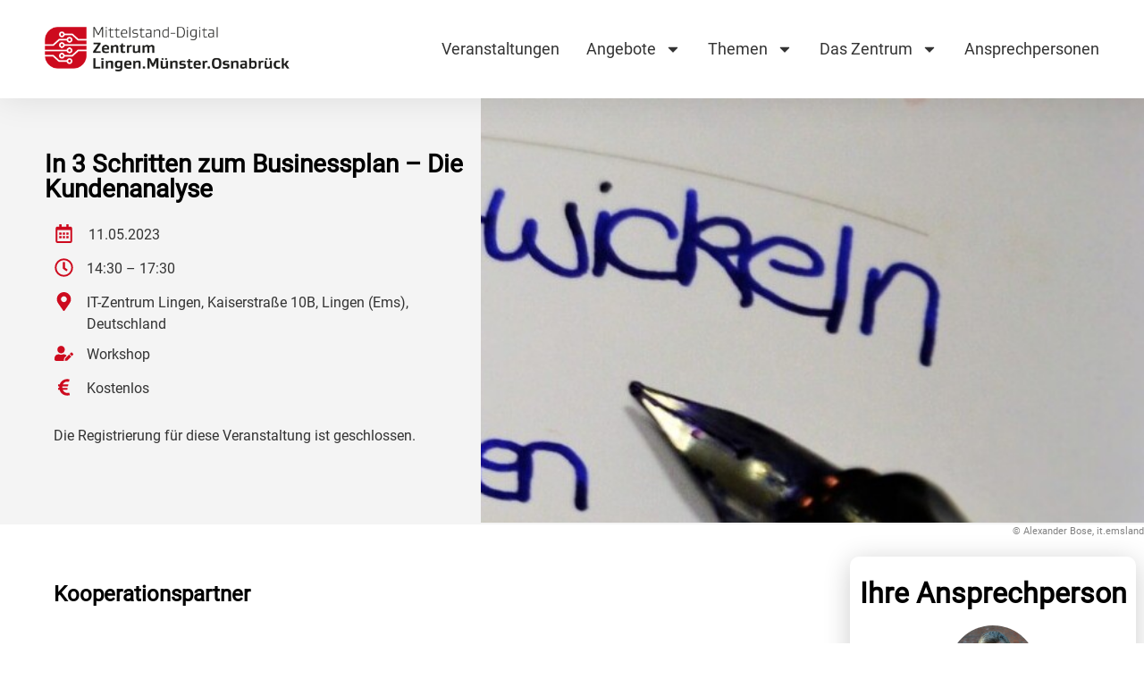

--- FILE ---
content_type: text/html; charset=UTF-8
request_url: https://digitalzentrum-lmo.de/veranstaltung/in-3-schritten-zum-businessplan-die-kundenanalyse/
body_size: 32845
content:
<!doctype html>
<html lang="de">
<head>
	<meta charset="UTF-8">
	<meta name="viewport" content="width=device-width, initial-scale=1">
	<link rel="profile" href="https://gmpg.org/xfn/11">
	<meta name='robots' content='index, follow, max-image-preview:large, max-snippet:-1, max-video-preview:-1' />
	<style>img:is([sizes="auto" i], [sizes^="auto," i]) { contain-intrinsic-size: 3000px 1500px }</style>
	
	<!-- This site is optimized with the Yoast SEO plugin v26.1.1 - https://yoast.com/wordpress/plugins/seo/ -->
	<title>In 3 Schritten zum Businessplan - Die Kundenanalyse - Mittelstand-Digital Zentrum Lingen.Münster.Osnabrück</title>
	<meta name="description" content="Die Zielgruppe ist ein wichtiges Kapitel im Businessplan. Denn wer langfristig erfolgreich sein will, muss wissen, was seine Kundinnen und Kunden wollen, wie er sie optimal betreut und nachhaltige Kundenbeziehungen aufbaut. Eine Kundenanalyse bringt hier wichtige Erkenntnisse. Der Workshop unterstützt Existenzgründende dabei, die inhaltlichen Grundlagen zu schaffen, um die eigene Zielgruppe besser zu verstehen und den Businessplan entsprechend professionell und zielführend formulieren zu können." />
	<link rel="canonical" href="https://digitalzentrum-lmo.de/veranstaltung/in-3-schritten-zum-businessplan-die-kundenanalyse/" />
	<meta property="og:locale" content="de_DE" />
	<meta property="og:type" content="article" />
	<meta property="og:title" content="In 3 Schritten zum Businessplan - Die Kundenanalyse" />
	<meta property="og:description" content="Die Zielgruppe ist ein wichtiges Kapitel im Businessplan. Denn wer langfristig erfolgreich sein will, muss wissen, was seine Kundinnen und Kunden wollen, wie er sie optimal betreut und nachhaltige Kundenbeziehungen aufbaut. Eine Kundenanalyse bringt hier wichtige Erkenntnisse. Der Workshop unterstützt Existenzgründende dabei, die inhaltlichen Grundlagen zu schaffen, um die eigene Zielgruppe besser zu verstehen und den Businessplan entsprechend professionell und zielführend formulieren zu können." />
	<meta property="og:url" content="https://digitalzentrum-lmo.de/veranstaltung/in-3-schritten-zum-businessplan-die-kundenanalyse/" />
	<meta property="og:site_name" content="Mittelstand-Digital Zentrum Lingen.Münster.Osnabrück" />
	<meta property="article:modified_time" content="2023-05-11T12:01:05+00:00" />
	<meta property="og:image" content="https://digitalzentrum-lmo.de/wp-content/uploads/2023/05/geschaeftsmodell-2-ABose_zuschnitt.jpg" />
	<meta property="og:image:width" content="1920" />
	<meta property="og:image:height" content="350" />
	<meta property="og:image:type" content="image/jpeg" />
	<meta name="twitter:card" content="summary_large_image" />
	<meta name="twitter:site" content="@Digital_LMO" />
	<script type="application/ld+json" class="yoast-schema-graph">{"@context":"https://schema.org","@graph":[{"@type":"WebPage","@id":"https://digitalzentrum-lmo.de/veranstaltung/in-3-schritten-zum-businessplan-die-kundenanalyse/","url":"https://digitalzentrum-lmo.de/veranstaltung/in-3-schritten-zum-businessplan-die-kundenanalyse/","name":"In 3 Schritten zum Businessplan - Die Kundenanalyse - Mittelstand-Digital Zentrum Lingen.Münster.Osnabrück","isPartOf":{"@id":"https://digitalzentrum-lmo.de/#website"},"datePublished":"2023-05-02T12:45:24+00:00","dateModified":"2023-05-11T12:01:05+00:00","description":"Die Zielgruppe ist ein wichtiges Kapitel im Businessplan. Denn wer langfristig erfolgreich sein will, muss wissen, was seine Kundinnen und Kunden wollen, wie er sie optimal betreut und nachhaltige Kundenbeziehungen aufbaut. Eine Kundenanalyse bringt hier wichtige Erkenntnisse. Der Workshop unterstützt Existenzgründende dabei, die inhaltlichen Grundlagen zu schaffen, um die eigene Zielgruppe besser zu verstehen und den Businessplan entsprechend professionell und zielführend formulieren zu können.","breadcrumb":{"@id":"https://digitalzentrum-lmo.de/veranstaltung/in-3-schritten-zum-businessplan-die-kundenanalyse/#breadcrumb"},"inLanguage":"de","potentialAction":[{"@type":"ReadAction","target":["https://digitalzentrum-lmo.de/veranstaltung/in-3-schritten-zum-businessplan-die-kundenanalyse/"]}]},{"@type":"BreadcrumbList","@id":"https://digitalzentrum-lmo.de/veranstaltung/in-3-schritten-zum-businessplan-die-kundenanalyse/#breadcrumb","itemListElement":[{"@type":"ListItem","position":1,"name":"Startseite","item":"https://digitalzentrum-lmo.de/"},{"@type":"ListItem","position":2,"name":"In 3 Schritten zum Businessplan &#8211; Die Kundenanalyse"}]},{"@type":"WebSite","@id":"https://digitalzentrum-lmo.de/#website","url":"https://digitalzentrum-lmo.de/","name":"Mittelstand-Digital Zentrum Lingen.Münster.Osnabrück","description":"","publisher":{"@id":"https://digitalzentrum-lmo.de/#organization"},"potentialAction":[{"@type":"SearchAction","target":{"@type":"EntryPoint","urlTemplate":"https://digitalzentrum-lmo.de/?s={search_term_string}"},"query-input":{"@type":"PropertyValueSpecification","valueRequired":true,"valueName":"search_term_string"}}],"inLanguage":"de"},{"@type":"Organization","@id":"https://digitalzentrum-lmo.de/#organization","name":"Mittelstand-Digital Zentrum Lingen.Münster.Osnabrück","url":"https://digitalzentrum-lmo.de/","logo":{"@type":"ImageObject","inLanguage":"de","@id":"https://digitalzentrum-lmo.de/#/schema/logo/image/","url":"https://digitalzentrum-lmo.de/wp-content/uploads/2022/08/MicrosoftTeams-image-8-1024x303-1.png","contentUrl":"https://digitalzentrum-lmo.de/wp-content/uploads/2022/08/MicrosoftTeams-image-8-1024x303-1.png","width":894,"height":163,"caption":"Mittelstand-Digital Zentrum Lingen.Münster.Osnabrück"},"image":{"@id":"https://digitalzentrum-lmo.de/#/schema/logo/image/"},"sameAs":["https://x.com/Digital_LMO","https://www.linkedin.com/company/mittelstand-digital-zentrum-lingen-mnster-osnabrck/?viewAsMember=true","https://www.instagram.com/mittelstanddigital_lmo/","https://www.youtube.com/channel/UCFY70yw1bJ2N3IsuITAXjvA"]}]}</script>
	<!-- / Yoast SEO plugin. -->


<link rel="alternate" type="application/rss+xml" title="Mittelstand-Digital Zentrum Lingen.Münster.Osnabrück &raquo; Feed" href="https://digitalzentrum-lmo.de/feed/" />
<link rel="alternate" type="application/rss+xml" title="Mittelstand-Digital Zentrum Lingen.Münster.Osnabrück &raquo; Kommentar-Feed" href="https://digitalzentrum-lmo.de/comments/feed/" />
<script>
window._wpemojiSettings = {"baseUrl":"https:\/\/s.w.org\/images\/core\/emoji\/16.0.1\/72x72\/","ext":".png","svgUrl":"https:\/\/s.w.org\/images\/core\/emoji\/16.0.1\/svg\/","svgExt":".svg","source":{"concatemoji":"https:\/\/digitalzentrum-lmo.de\/wp-includes\/js\/wp-emoji-release.min.js?ver=6.8.3"}};
/*! This file is auto-generated */
!function(s,n){var o,i,e;function c(e){try{var t={supportTests:e,timestamp:(new Date).valueOf()};sessionStorage.setItem(o,JSON.stringify(t))}catch(e){}}function p(e,t,n){e.clearRect(0,0,e.canvas.width,e.canvas.height),e.fillText(t,0,0);var t=new Uint32Array(e.getImageData(0,0,e.canvas.width,e.canvas.height).data),a=(e.clearRect(0,0,e.canvas.width,e.canvas.height),e.fillText(n,0,0),new Uint32Array(e.getImageData(0,0,e.canvas.width,e.canvas.height).data));return t.every(function(e,t){return e===a[t]})}function u(e,t){e.clearRect(0,0,e.canvas.width,e.canvas.height),e.fillText(t,0,0);for(var n=e.getImageData(16,16,1,1),a=0;a<n.data.length;a++)if(0!==n.data[a])return!1;return!0}function f(e,t,n,a){switch(t){case"flag":return n(e,"\ud83c\udff3\ufe0f\u200d\u26a7\ufe0f","\ud83c\udff3\ufe0f\u200b\u26a7\ufe0f")?!1:!n(e,"\ud83c\udde8\ud83c\uddf6","\ud83c\udde8\u200b\ud83c\uddf6")&&!n(e,"\ud83c\udff4\udb40\udc67\udb40\udc62\udb40\udc65\udb40\udc6e\udb40\udc67\udb40\udc7f","\ud83c\udff4\u200b\udb40\udc67\u200b\udb40\udc62\u200b\udb40\udc65\u200b\udb40\udc6e\u200b\udb40\udc67\u200b\udb40\udc7f");case"emoji":return!a(e,"\ud83e\udedf")}return!1}function g(e,t,n,a){var r="undefined"!=typeof WorkerGlobalScope&&self instanceof WorkerGlobalScope?new OffscreenCanvas(300,150):s.createElement("canvas"),o=r.getContext("2d",{willReadFrequently:!0}),i=(o.textBaseline="top",o.font="600 32px Arial",{});return e.forEach(function(e){i[e]=t(o,e,n,a)}),i}function t(e){var t=s.createElement("script");t.src=e,t.defer=!0,s.head.appendChild(t)}"undefined"!=typeof Promise&&(o="wpEmojiSettingsSupports",i=["flag","emoji"],n.supports={everything:!0,everythingExceptFlag:!0},e=new Promise(function(e){s.addEventListener("DOMContentLoaded",e,{once:!0})}),new Promise(function(t){var n=function(){try{var e=JSON.parse(sessionStorage.getItem(o));if("object"==typeof e&&"number"==typeof e.timestamp&&(new Date).valueOf()<e.timestamp+604800&&"object"==typeof e.supportTests)return e.supportTests}catch(e){}return null}();if(!n){if("undefined"!=typeof Worker&&"undefined"!=typeof OffscreenCanvas&&"undefined"!=typeof URL&&URL.createObjectURL&&"undefined"!=typeof Blob)try{var e="postMessage("+g.toString()+"("+[JSON.stringify(i),f.toString(),p.toString(),u.toString()].join(",")+"));",a=new Blob([e],{type:"text/javascript"}),r=new Worker(URL.createObjectURL(a),{name:"wpTestEmojiSupports"});return void(r.onmessage=function(e){c(n=e.data),r.terminate(),t(n)})}catch(e){}c(n=g(i,f,p,u))}t(n)}).then(function(e){for(var t in e)n.supports[t]=e[t],n.supports.everything=n.supports.everything&&n.supports[t],"flag"!==t&&(n.supports.everythingExceptFlag=n.supports.everythingExceptFlag&&n.supports[t]);n.supports.everythingExceptFlag=n.supports.everythingExceptFlag&&!n.supports.flag,n.DOMReady=!1,n.readyCallback=function(){n.DOMReady=!0}}).then(function(){return e}).then(function(){var e;n.supports.everything||(n.readyCallback(),(e=n.source||{}).concatemoji?t(e.concatemoji):e.wpemoji&&e.twemoji&&(t(e.twemoji),t(e.wpemoji)))}))}((window,document),window._wpemojiSettings);
</script>
<link rel='stylesheet' id='dce-animations-css' href='https://digitalzentrum-lmo.de/wp-content/plugins/dynamic-content-for-elementor/assets/css/animations.css?ver=3.3.20' media='all' />
<style id='wp-emoji-styles-inline-css'>

	img.wp-smiley, img.emoji {
		display: inline !important;
		border: none !important;
		box-shadow: none !important;
		height: 1em !important;
		width: 1em !important;
		margin: 0 0.07em !important;
		vertical-align: -0.1em !important;
		background: none !important;
		padding: 0 !important;
	}
</style>
<link rel='stylesheet' id='wp-block-library-css' href='https://digitalzentrum-lmo.de/wp-includes/css/dist/block-library/style.min.css?ver=6.8.3' media='all' />
<style id='global-styles-inline-css'>
:root{--wp--preset--aspect-ratio--square: 1;--wp--preset--aspect-ratio--4-3: 4/3;--wp--preset--aspect-ratio--3-4: 3/4;--wp--preset--aspect-ratio--3-2: 3/2;--wp--preset--aspect-ratio--2-3: 2/3;--wp--preset--aspect-ratio--16-9: 16/9;--wp--preset--aspect-ratio--9-16: 9/16;--wp--preset--color--black: #000000;--wp--preset--color--cyan-bluish-gray: #abb8c3;--wp--preset--color--white: #ffffff;--wp--preset--color--pale-pink: #f78da7;--wp--preset--color--vivid-red: #cf2e2e;--wp--preset--color--luminous-vivid-orange: #ff6900;--wp--preset--color--luminous-vivid-amber: #fcb900;--wp--preset--color--light-green-cyan: #7bdcb5;--wp--preset--color--vivid-green-cyan: #00d084;--wp--preset--color--pale-cyan-blue: #8ed1fc;--wp--preset--color--vivid-cyan-blue: #0693e3;--wp--preset--color--vivid-purple: #9b51e0;--wp--preset--gradient--vivid-cyan-blue-to-vivid-purple: linear-gradient(135deg,rgba(6,147,227,1) 0%,rgb(155,81,224) 100%);--wp--preset--gradient--light-green-cyan-to-vivid-green-cyan: linear-gradient(135deg,rgb(122,220,180) 0%,rgb(0,208,130) 100%);--wp--preset--gradient--luminous-vivid-amber-to-luminous-vivid-orange: linear-gradient(135deg,rgba(252,185,0,1) 0%,rgba(255,105,0,1) 100%);--wp--preset--gradient--luminous-vivid-orange-to-vivid-red: linear-gradient(135deg,rgba(255,105,0,1) 0%,rgb(207,46,46) 100%);--wp--preset--gradient--very-light-gray-to-cyan-bluish-gray: linear-gradient(135deg,rgb(238,238,238) 0%,rgb(169,184,195) 100%);--wp--preset--gradient--cool-to-warm-spectrum: linear-gradient(135deg,rgb(74,234,220) 0%,rgb(151,120,209) 20%,rgb(207,42,186) 40%,rgb(238,44,130) 60%,rgb(251,105,98) 80%,rgb(254,248,76) 100%);--wp--preset--gradient--blush-light-purple: linear-gradient(135deg,rgb(255,206,236) 0%,rgb(152,150,240) 100%);--wp--preset--gradient--blush-bordeaux: linear-gradient(135deg,rgb(254,205,165) 0%,rgb(254,45,45) 50%,rgb(107,0,62) 100%);--wp--preset--gradient--luminous-dusk: linear-gradient(135deg,rgb(255,203,112) 0%,rgb(199,81,192) 50%,rgb(65,88,208) 100%);--wp--preset--gradient--pale-ocean: linear-gradient(135deg,rgb(255,245,203) 0%,rgb(182,227,212) 50%,rgb(51,167,181) 100%);--wp--preset--gradient--electric-grass: linear-gradient(135deg,rgb(202,248,128) 0%,rgb(113,206,126) 100%);--wp--preset--gradient--midnight: linear-gradient(135deg,rgb(2,3,129) 0%,rgb(40,116,252) 100%);--wp--preset--font-size--small: 13px;--wp--preset--font-size--medium: 20px;--wp--preset--font-size--large: 36px;--wp--preset--font-size--x-large: 42px;--wp--preset--spacing--20: 0.44rem;--wp--preset--spacing--30: 0.67rem;--wp--preset--spacing--40: 1rem;--wp--preset--spacing--50: 1.5rem;--wp--preset--spacing--60: 2.25rem;--wp--preset--spacing--70: 3.38rem;--wp--preset--spacing--80: 5.06rem;--wp--preset--shadow--natural: 6px 6px 9px rgba(0, 0, 0, 0.2);--wp--preset--shadow--deep: 12px 12px 50px rgba(0, 0, 0, 0.4);--wp--preset--shadow--sharp: 6px 6px 0px rgba(0, 0, 0, 0.2);--wp--preset--shadow--outlined: 6px 6px 0px -3px rgba(255, 255, 255, 1), 6px 6px rgba(0, 0, 0, 1);--wp--preset--shadow--crisp: 6px 6px 0px rgba(0, 0, 0, 1);}:root { --wp--style--global--content-size: 800px;--wp--style--global--wide-size: 1200px; }:where(body) { margin: 0; }.wp-site-blocks > .alignleft { float: left; margin-right: 2em; }.wp-site-blocks > .alignright { float: right; margin-left: 2em; }.wp-site-blocks > .aligncenter { justify-content: center; margin-left: auto; margin-right: auto; }:where(.wp-site-blocks) > * { margin-block-start: 24px; margin-block-end: 0; }:where(.wp-site-blocks) > :first-child { margin-block-start: 0; }:where(.wp-site-blocks) > :last-child { margin-block-end: 0; }:root { --wp--style--block-gap: 24px; }:root :where(.is-layout-flow) > :first-child{margin-block-start: 0;}:root :where(.is-layout-flow) > :last-child{margin-block-end: 0;}:root :where(.is-layout-flow) > *{margin-block-start: 24px;margin-block-end: 0;}:root :where(.is-layout-constrained) > :first-child{margin-block-start: 0;}:root :where(.is-layout-constrained) > :last-child{margin-block-end: 0;}:root :where(.is-layout-constrained) > *{margin-block-start: 24px;margin-block-end: 0;}:root :where(.is-layout-flex){gap: 24px;}:root :where(.is-layout-grid){gap: 24px;}.is-layout-flow > .alignleft{float: left;margin-inline-start: 0;margin-inline-end: 2em;}.is-layout-flow > .alignright{float: right;margin-inline-start: 2em;margin-inline-end: 0;}.is-layout-flow > .aligncenter{margin-left: auto !important;margin-right: auto !important;}.is-layout-constrained > .alignleft{float: left;margin-inline-start: 0;margin-inline-end: 2em;}.is-layout-constrained > .alignright{float: right;margin-inline-start: 2em;margin-inline-end: 0;}.is-layout-constrained > .aligncenter{margin-left: auto !important;margin-right: auto !important;}.is-layout-constrained > :where(:not(.alignleft):not(.alignright):not(.alignfull)){max-width: var(--wp--style--global--content-size);margin-left: auto !important;margin-right: auto !important;}.is-layout-constrained > .alignwide{max-width: var(--wp--style--global--wide-size);}body .is-layout-flex{display: flex;}.is-layout-flex{flex-wrap: wrap;align-items: center;}.is-layout-flex > :is(*, div){margin: 0;}body .is-layout-grid{display: grid;}.is-layout-grid > :is(*, div){margin: 0;}body{padding-top: 0px;padding-right: 0px;padding-bottom: 0px;padding-left: 0px;}a:where(:not(.wp-element-button)){text-decoration: underline;}:root :where(.wp-element-button, .wp-block-button__link){background-color: #32373c;border-width: 0;color: #fff;font-family: inherit;font-size: inherit;line-height: inherit;padding: calc(0.667em + 2px) calc(1.333em + 2px);text-decoration: none;}.has-black-color{color: var(--wp--preset--color--black) !important;}.has-cyan-bluish-gray-color{color: var(--wp--preset--color--cyan-bluish-gray) !important;}.has-white-color{color: var(--wp--preset--color--white) !important;}.has-pale-pink-color{color: var(--wp--preset--color--pale-pink) !important;}.has-vivid-red-color{color: var(--wp--preset--color--vivid-red) !important;}.has-luminous-vivid-orange-color{color: var(--wp--preset--color--luminous-vivid-orange) !important;}.has-luminous-vivid-amber-color{color: var(--wp--preset--color--luminous-vivid-amber) !important;}.has-light-green-cyan-color{color: var(--wp--preset--color--light-green-cyan) !important;}.has-vivid-green-cyan-color{color: var(--wp--preset--color--vivid-green-cyan) !important;}.has-pale-cyan-blue-color{color: var(--wp--preset--color--pale-cyan-blue) !important;}.has-vivid-cyan-blue-color{color: var(--wp--preset--color--vivid-cyan-blue) !important;}.has-vivid-purple-color{color: var(--wp--preset--color--vivid-purple) !important;}.has-black-background-color{background-color: var(--wp--preset--color--black) !important;}.has-cyan-bluish-gray-background-color{background-color: var(--wp--preset--color--cyan-bluish-gray) !important;}.has-white-background-color{background-color: var(--wp--preset--color--white) !important;}.has-pale-pink-background-color{background-color: var(--wp--preset--color--pale-pink) !important;}.has-vivid-red-background-color{background-color: var(--wp--preset--color--vivid-red) !important;}.has-luminous-vivid-orange-background-color{background-color: var(--wp--preset--color--luminous-vivid-orange) !important;}.has-luminous-vivid-amber-background-color{background-color: var(--wp--preset--color--luminous-vivid-amber) !important;}.has-light-green-cyan-background-color{background-color: var(--wp--preset--color--light-green-cyan) !important;}.has-vivid-green-cyan-background-color{background-color: var(--wp--preset--color--vivid-green-cyan) !important;}.has-pale-cyan-blue-background-color{background-color: var(--wp--preset--color--pale-cyan-blue) !important;}.has-vivid-cyan-blue-background-color{background-color: var(--wp--preset--color--vivid-cyan-blue) !important;}.has-vivid-purple-background-color{background-color: var(--wp--preset--color--vivid-purple) !important;}.has-black-border-color{border-color: var(--wp--preset--color--black) !important;}.has-cyan-bluish-gray-border-color{border-color: var(--wp--preset--color--cyan-bluish-gray) !important;}.has-white-border-color{border-color: var(--wp--preset--color--white) !important;}.has-pale-pink-border-color{border-color: var(--wp--preset--color--pale-pink) !important;}.has-vivid-red-border-color{border-color: var(--wp--preset--color--vivid-red) !important;}.has-luminous-vivid-orange-border-color{border-color: var(--wp--preset--color--luminous-vivid-orange) !important;}.has-luminous-vivid-amber-border-color{border-color: var(--wp--preset--color--luminous-vivid-amber) !important;}.has-light-green-cyan-border-color{border-color: var(--wp--preset--color--light-green-cyan) !important;}.has-vivid-green-cyan-border-color{border-color: var(--wp--preset--color--vivid-green-cyan) !important;}.has-pale-cyan-blue-border-color{border-color: var(--wp--preset--color--pale-cyan-blue) !important;}.has-vivid-cyan-blue-border-color{border-color: var(--wp--preset--color--vivid-cyan-blue) !important;}.has-vivid-purple-border-color{border-color: var(--wp--preset--color--vivid-purple) !important;}.has-vivid-cyan-blue-to-vivid-purple-gradient-background{background: var(--wp--preset--gradient--vivid-cyan-blue-to-vivid-purple) !important;}.has-light-green-cyan-to-vivid-green-cyan-gradient-background{background: var(--wp--preset--gradient--light-green-cyan-to-vivid-green-cyan) !important;}.has-luminous-vivid-amber-to-luminous-vivid-orange-gradient-background{background: var(--wp--preset--gradient--luminous-vivid-amber-to-luminous-vivid-orange) !important;}.has-luminous-vivid-orange-to-vivid-red-gradient-background{background: var(--wp--preset--gradient--luminous-vivid-orange-to-vivid-red) !important;}.has-very-light-gray-to-cyan-bluish-gray-gradient-background{background: var(--wp--preset--gradient--very-light-gray-to-cyan-bluish-gray) !important;}.has-cool-to-warm-spectrum-gradient-background{background: var(--wp--preset--gradient--cool-to-warm-spectrum) !important;}.has-blush-light-purple-gradient-background{background: var(--wp--preset--gradient--blush-light-purple) !important;}.has-blush-bordeaux-gradient-background{background: var(--wp--preset--gradient--blush-bordeaux) !important;}.has-luminous-dusk-gradient-background{background: var(--wp--preset--gradient--luminous-dusk) !important;}.has-pale-ocean-gradient-background{background: var(--wp--preset--gradient--pale-ocean) !important;}.has-electric-grass-gradient-background{background: var(--wp--preset--gradient--electric-grass) !important;}.has-midnight-gradient-background{background: var(--wp--preset--gradient--midnight) !important;}.has-small-font-size{font-size: var(--wp--preset--font-size--small) !important;}.has-medium-font-size{font-size: var(--wp--preset--font-size--medium) !important;}.has-large-font-size{font-size: var(--wp--preset--font-size--large) !important;}.has-x-large-font-size{font-size: var(--wp--preset--font-size--x-large) !important;}
:root :where(.wp-block-pullquote){font-size: 1.5em;line-height: 1.6;}
</style>
<link rel='stylesheet' id='hello-elementor-css' href='https://digitalzentrum-lmo.de/wp-content/themes/hello-elementor/assets/css/reset.css?ver=3.4.4' media='all' />
<link rel='stylesheet' id='hello-elementor-theme-style-css' href='https://digitalzentrum-lmo.de/wp-content/themes/hello-elementor/assets/css/theme.css?ver=3.4.4' media='all' />
<link rel='stylesheet' id='hello-elementor-header-footer-css' href='https://digitalzentrum-lmo.de/wp-content/themes/hello-elementor/assets/css/header-footer.css?ver=3.4.4' media='all' />
<link rel='stylesheet' id='elementor-frontend-css' href='https://digitalzentrum-lmo.de/wp-content/plugins/elementor/assets/css/frontend.min.css?ver=3.32.5' media='all' />
<style id='elementor-frontend-inline-css'>
.elementor-1942 .elementor-element.elementor-element-df61a8e:not(.elementor-motion-effects-element-type-background) > .elementor-widget-wrap, .elementor-1942 .elementor-element.elementor-element-df61a8e > .elementor-widget-wrap > .elementor-motion-effects-container > .elementor-motion-effects-layer{background-image:url("https://digitalzentrum-lmo.de/wp-content/uploads/2023/09/geschaeftsmodell-2-ABose_zuschnitt.jpg");}.elementor-1942 .elementor-element.elementor-element-1d1a60d6:not(.elementor-motion-effects-element-type-background) > .elementor-widget-wrap, .elementor-1942 .elementor-element.elementor-element-1d1a60d6 > .elementor-widget-wrap > .elementor-motion-effects-container > .elementor-motion-effects-layer{background-image:url("https://digitalzentrum-lmo.de/wp-content/uploads/2023/09/geschaeftsmodell-2-ABose_zuschnitt.jpg");}
</style>
<link rel='stylesheet' id='widget-image-css' href='https://digitalzentrum-lmo.de/wp-content/plugins/elementor/assets/css/widget-image.min.css?ver=3.32.5' media='all' />
<link rel='stylesheet' id='widget-nav-menu-css' href='https://digitalzentrum-lmo.de/wp-content/plugins/elementor-pro/assets/css/widget-nav-menu.min.css?ver=3.32.3' media='all' />
<link rel='stylesheet' id='e-sticky-css' href='https://digitalzentrum-lmo.de/wp-content/plugins/elementor-pro/assets/css/modules/sticky.min.css?ver=3.32.3' media='all' />
<link rel='stylesheet' id='widget-divider-css' href='https://digitalzentrum-lmo.de/wp-content/plugins/elementor/assets/css/widget-divider.min.css?ver=3.32.5' media='all' />
<link rel='stylesheet' id='widget-heading-css' href='https://digitalzentrum-lmo.de/wp-content/plugins/elementor/assets/css/widget-heading.min.css?ver=3.32.5' media='all' />
<link rel='stylesheet' id='dce-style-css' href='https://digitalzentrum-lmo.de/wp-content/plugins/dynamic-content-for-elementor/assets/css/style.min.css?ver=3.3.20' media='all' />
<link rel='stylesheet' id='dce-acf-css' href='https://digitalzentrum-lmo.de/wp-content/plugins/dynamic-content-for-elementor/assets/css/acf-fields.min.css?ver=3.3.20' media='all' />
<link rel='stylesheet' id='dce-acf-repeater-css' href='https://digitalzentrum-lmo.de/wp-content/plugins/dynamic-content-for-elementor/assets/css/acf-repeater.min.css?ver=3.3.20' media='all' />
<link rel='stylesheet' id='dce-datatables-css' href='https://digitalzentrum-lmo.de/wp-content/plugins/dynamic-content-for-elementor/assets/node/datatables/datatables.min.css?ver=3.3.20' media='all' />
<link rel='stylesheet' id='dce-accordionjs-css' href='https://digitalzentrum-lmo.de/wp-content/plugins/dynamic-content-for-elementor/assets/node/accordionjs/accordion.css?ver=3.3.20' media='all' />
<link rel='stylesheet' id='swiper-css' href='https://digitalzentrum-lmo.de/wp-content/plugins/elementor/assets/lib/swiper/v8/css/swiper.min.css?ver=8.4.5' media='all' />
<link rel='stylesheet' id='dce-acfslider-css' href='https://digitalzentrum-lmo.de/wp-content/plugins/dynamic-content-for-elementor/assets/css/acf-slider.min.css?ver=3.3.20' media='all' />
<link rel='stylesheet' id='e-swiper-css' href='https://digitalzentrum-lmo.de/wp-content/plugins/elementor/assets/css/conditionals/e-swiper.min.css?ver=3.32.5' media='all' />
<link rel='stylesheet' id='dce-add-to-calendar-css' href='https://digitalzentrum-lmo.de/wp-content/plugins/dynamic-content-for-elementor/assets/css/add-to-calendar.min.css?ver=3.3.20' media='all' />
<link rel='stylesheet' id='widget-post-navigation-css' href='https://digitalzentrum-lmo.de/wp-content/plugins/elementor-pro/assets/css/widget-post-navigation.min.css?ver=3.32.3' media='all' />
<link rel='stylesheet' id='widget-form-css' href='https://digitalzentrum-lmo.de/wp-content/plugins/elementor-pro/assets/css/widget-form.min.css?ver=3.32.3' media='all' />
<link rel='stylesheet' id='e-animation-fadeIn-css' href='https://digitalzentrum-lmo.de/wp-content/plugins/elementor/assets/lib/animations/styles/fadeIn.min.css?ver=3.32.5' media='all' />
<link rel='stylesheet' id='e-popup-css' href='https://digitalzentrum-lmo.de/wp-content/plugins/elementor-pro/assets/css/conditionals/popup.min.css?ver=3.32.3' media='all' />
<link rel='stylesheet' id='elementor-post-7-css' href='https://digitalzentrum-lmo.de/wp-content/uploads/elementor/css/post-7.css?ver=1763258488' media='all' />
<link rel='stylesheet' id='dashicons-css' href='https://digitalzentrum-lmo.de/wp-includes/css/dashicons.min.css?ver=6.8.3' media='all' />
<link rel='stylesheet' id='font-awesome-5-all-css' href='https://digitalzentrum-lmo.de/wp-content/plugins/elementor/assets/lib/font-awesome/css/all.min.css?ver=3.32.5' media='all' />
<link rel='stylesheet' id='font-awesome-4-shim-css' href='https://digitalzentrum-lmo.de/wp-content/plugins/elementor/assets/lib/font-awesome/css/v4-shims.min.css?ver=3.32.5' media='all' />
<link rel='stylesheet' id='elementor-post-71-css' href='https://digitalzentrum-lmo.de/wp-content/uploads/elementor/css/post-71.css?ver=1763258488' media='all' />
<link rel='stylesheet' id='elementor-post-105-css' href='https://digitalzentrum-lmo.de/wp-content/uploads/elementor/css/post-105.css?ver=1763258488' media='all' />
<link rel='stylesheet' id='elementor-post-1942-css' href='https://digitalzentrum-lmo.de/wp-content/uploads/elementor/css/post-1942.css?ver=1763258491' media='all' />
<link rel='stylesheet' id='elementor-post-4378-css' href='https://digitalzentrum-lmo.de/wp-content/uploads/elementor/css/post-4378.css?ver=1763258492' media='all' />
<link rel='stylesheet' id='wp_mailjet_form_builder_widget-widget-front-styles-css' href='https://digitalzentrum-lmo.de/wp-content/plugins/mailjet-for-wordpress/src/widgetformbuilder/css/front-widget.css?ver=6.1.5' media='all' />
<link rel='stylesheet' id='newsletter-css' href='https://digitalzentrum-lmo.de/wp-content/plugins/newsletter/style.css?ver=8.9.9' media='all' />
<link rel='stylesheet' id='borlabs-cookie-css' href='https://digitalzentrum-lmo.de/wp-content/cache/borlabs-cookie/borlabs-cookie_1_de.css?ver=2.3.4-17' media='all' />
<link rel='stylesheet' id='hello-elementor-child-style-css' href='https://digitalzentrum-lmo.de/wp-content/themes/hello-theme-child-master/style.css?ver=1.0.0' media='all' />
<link rel='stylesheet' id='um_modal-css' href='https://digitalzentrum-lmo.de/wp-content/plugins/ultimate-member/assets/css/um-modal.min.css?ver=2.10.6' media='all' />
<link rel='stylesheet' id='um_ui-css' href='https://digitalzentrum-lmo.de/wp-content/plugins/ultimate-member/assets/libs/jquery-ui/jquery-ui.min.css?ver=1.13.2' media='all' />
<link rel='stylesheet' id='um_tipsy-css' href='https://digitalzentrum-lmo.de/wp-content/plugins/ultimate-member/assets/libs/tipsy/tipsy.min.css?ver=1.0.0a' media='all' />
<link rel='stylesheet' id='um_raty-css' href='https://digitalzentrum-lmo.de/wp-content/plugins/ultimate-member/assets/libs/raty/um-raty.min.css?ver=2.6.0' media='all' />
<link rel='stylesheet' id='select2-css' href='https://digitalzentrum-lmo.de/wp-content/plugins/ultimate-member/assets/libs/select2/select2.min.css?ver=4.0.13' media='all' />
<link rel='stylesheet' id='um_fileupload-css' href='https://digitalzentrum-lmo.de/wp-content/plugins/ultimate-member/assets/css/um-fileupload.min.css?ver=2.10.6' media='all' />
<link rel='stylesheet' id='um_confirm-css' href='https://digitalzentrum-lmo.de/wp-content/plugins/ultimate-member/assets/libs/um-confirm/um-confirm.min.css?ver=1.0' media='all' />
<link rel='stylesheet' id='um_datetime-css' href='https://digitalzentrum-lmo.de/wp-content/plugins/ultimate-member/assets/libs/pickadate/default.min.css?ver=3.6.2' media='all' />
<link rel='stylesheet' id='um_datetime_date-css' href='https://digitalzentrum-lmo.de/wp-content/plugins/ultimate-member/assets/libs/pickadate/default.date.min.css?ver=3.6.2' media='all' />
<link rel='stylesheet' id='um_datetime_time-css' href='https://digitalzentrum-lmo.de/wp-content/plugins/ultimate-member/assets/libs/pickadate/default.time.min.css?ver=3.6.2' media='all' />
<link rel='stylesheet' id='um_fonticons_ii-css' href='https://digitalzentrum-lmo.de/wp-content/plugins/ultimate-member/assets/libs/legacy/fonticons/fonticons-ii.min.css?ver=2.10.6' media='all' />
<link rel='stylesheet' id='um_fonticons_fa-css' href='https://digitalzentrum-lmo.de/wp-content/plugins/ultimate-member/assets/libs/legacy/fonticons/fonticons-fa.min.css?ver=2.10.6' media='all' />
<link rel='stylesheet' id='um_fontawesome-css' href='https://digitalzentrum-lmo.de/wp-content/plugins/ultimate-member/assets/css/um-fontawesome.min.css?ver=6.5.2' media='all' />
<link rel='stylesheet' id='um_common-css' href='https://digitalzentrum-lmo.de/wp-content/plugins/ultimate-member/assets/css/common.min.css?ver=2.10.6' media='all' />
<link rel='stylesheet' id='um_responsive-css' href='https://digitalzentrum-lmo.de/wp-content/plugins/ultimate-member/assets/css/um-responsive.min.css?ver=2.10.6' media='all' />
<link rel='stylesheet' id='um_styles-css' href='https://digitalzentrum-lmo.de/wp-content/plugins/ultimate-member/assets/css/um-styles.min.css?ver=2.10.6' media='all' />
<link rel='stylesheet' id='um_crop-css' href='https://digitalzentrum-lmo.de/wp-content/plugins/ultimate-member/assets/libs/cropper/cropper.min.css?ver=1.6.1' media='all' />
<link rel='stylesheet' id='um_profile-css' href='https://digitalzentrum-lmo.de/wp-content/plugins/ultimate-member/assets/css/um-profile.min.css?ver=2.10.6' media='all' />
<link rel='stylesheet' id='um_account-css' href='https://digitalzentrum-lmo.de/wp-content/plugins/ultimate-member/assets/css/um-account.min.css?ver=2.10.6' media='all' />
<link rel='stylesheet' id='um_misc-css' href='https://digitalzentrum-lmo.de/wp-content/plugins/ultimate-member/assets/css/um-misc.min.css?ver=2.10.6' media='all' />
<link rel='stylesheet' id='um_default_css-css' href='https://digitalzentrum-lmo.de/wp-content/plugins/ultimate-member/assets/css/um-old-default.min.css?ver=2.10.6' media='all' />
<script src="https://digitalzentrum-lmo.de/wp-includes/js/jquery/jquery.min.js?ver=3.7.1" id="jquery-core-js"></script>
<script src="https://digitalzentrum-lmo.de/wp-includes/js/jquery/jquery-migrate.min.js?ver=3.4.1" id="jquery-migrate-js"></script>
<script src="https://digitalzentrum-lmo.de/wp-content/plugins/elementor/assets/lib/font-awesome/js/v4-shims.min.js?ver=3.32.5" id="font-awesome-4-shim-js"></script>
<script src="https://digitalzentrum-lmo.de/wp-content/plugins/ultimate-member/assets/js/um-gdpr.min.js?ver=2.10.6" id="um-gdpr-js"></script>
<link rel="https://api.w.org/" href="https://digitalzentrum-lmo.de/wp-json/" /><link rel="alternate" title="JSON" type="application/json" href="https://digitalzentrum-lmo.de/wp-json/wp/v2/veranstaltung/10225" /><link rel="EditURI" type="application/rsd+xml" title="RSD" href="https://digitalzentrum-lmo.de/xmlrpc.php?rsd" />
<meta name="generator" content="WordPress 6.8.3" />
<link rel='shortlink' href='https://digitalzentrum-lmo.de/?p=10225' />
<link rel="alternate" title="oEmbed (JSON)" type="application/json+oembed" href="https://digitalzentrum-lmo.de/wp-json/oembed/1.0/embed?url=https%3A%2F%2Fdigitalzentrum-lmo.de%2Fveranstaltung%2Fin-3-schritten-zum-businessplan-die-kundenanalyse%2F" />
<link rel="alternate" title="oEmbed (XML)" type="text/xml+oembed" href="https://digitalzentrum-lmo.de/wp-json/oembed/1.0/embed?url=https%3A%2F%2Fdigitalzentrum-lmo.de%2Fveranstaltung%2Fin-3-schritten-zum-businessplan-die-kundenanalyse%2F&#038;format=xml" />
  
<meta name="format-detection" content="telephone=no"/>
  
<meta name="generator" content="Elementor 3.32.5; features: e_font_icon_svg, additional_custom_breakpoints; settings: css_print_method-external, google_font-enabled, font_display-block">
			<style>
				.e-con.e-parent:nth-of-type(n+4):not(.e-lazyloaded):not(.e-no-lazyload),
				.e-con.e-parent:nth-of-type(n+4):not(.e-lazyloaded):not(.e-no-lazyload) * {
					background-image: none !important;
				}
				@media screen and (max-height: 1024px) {
					.e-con.e-parent:nth-of-type(n+3):not(.e-lazyloaded):not(.e-no-lazyload),
					.e-con.e-parent:nth-of-type(n+3):not(.e-lazyloaded):not(.e-no-lazyload) * {
						background-image: none !important;
					}
				}
				@media screen and (max-height: 640px) {
					.e-con.e-parent:nth-of-type(n+2):not(.e-lazyloaded):not(.e-no-lazyload),
					.e-con.e-parent:nth-of-type(n+2):not(.e-lazyloaded):not(.e-no-lazyload) * {
						background-image: none !important;
					}
				}
			</style>
			<link rel="icon" href="https://digitalzentrum-lmo.de/wp-content/uploads/2022/09/cropped-MD_zentren_deutschlandweit_RGB_300dpi-e1664437480777-32x32.jpg" sizes="32x32" />
<link rel="icon" href="https://digitalzentrum-lmo.de/wp-content/uploads/2022/09/cropped-MD_zentren_deutschlandweit_RGB_300dpi-e1664437480777-192x192.jpg" sizes="192x192" />
<link rel="apple-touch-icon" href="https://digitalzentrum-lmo.de/wp-content/uploads/2022/09/cropped-MD_zentren_deutschlandweit_RGB_300dpi-e1664437480777-180x180.jpg" />
<meta name="msapplication-TileImage" content="https://digitalzentrum-lmo.de/wp-content/uploads/2022/09/cropped-MD_zentren_deutschlandweit_RGB_300dpi-e1664437480777-270x270.jpg" />
</head>
<body class="wp-singular veranstaltung-template-default single single-veranstaltung postid-10225 wp-custom-logo wp-embed-responsive wp-theme-hello-elementor wp-child-theme-hello-theme-child-master hello-elementor-default elementor-default elementor-kit-7 elementor-page-1942">


<a class="skip-link screen-reader-text" href="#content">Zum Inhalt springen</a>

		<header data-elementor-type="header" data-elementor-id="71" class="elementor elementor-71 elementor-location-header" data-elementor-post-type="elementor_library">
					<header class="elementor-section elementor-top-section elementor-element elementor-element-2a2b7023 elementor-section-content-middle sticky-header elementor-section-boxed elementor-section-height-default elementor-section-height-default" data-id="2a2b7023" data-element_type="section" data-settings="{&quot;sticky&quot;:&quot;top&quot;,&quot;sticky_on&quot;:[&quot;desktop&quot;],&quot;sticky_effects_offset&quot;:50,&quot;background_background&quot;:&quot;classic&quot;,&quot;sticky_offset&quot;:0,&quot;sticky_anchor_link_offset&quot;:0}">
						<div class="elementor-container elementor-column-gap-default">
					<div class="elementor-column elementor-col-100 elementor-top-column elementor-element elementor-element-75758c49" data-id="75758c49" data-element_type="column">
			<div class="elementor-widget-wrap elementor-element-populated">
						<div class="elementor-element elementor-element-5878ce23 logo elementor-widget__width-auto elementor-widget elementor-widget-theme-site-logo elementor-widget-image" data-id="5878ce23" data-element_type="widget" data-widget_type="theme-site-logo.default">
				<div class="elementor-widget-container">
											<a href="https://digitalzentrum-lmo.de">
			<img fetchpriority="high" width="894" height="163" src="https://digitalzentrum-lmo.de/wp-content/uploads/2022/08/MicrosoftTeams-image-8-1024x303-1.png" class="attachment-full size-full wp-image-7828" alt="" srcset="https://digitalzentrum-lmo.de/wp-content/uploads/2022/08/MicrosoftTeams-image-8-1024x303-1.png 894w, https://digitalzentrum-lmo.de/wp-content/uploads/2022/08/MicrosoftTeams-image-8-1024x303-1-300x55.png 300w, https://digitalzentrum-lmo.de/wp-content/uploads/2022/08/MicrosoftTeams-image-8-1024x303-1-768x140.png 768w" sizes="(max-width: 894px) 100vw, 894px" />				</a>
											</div>
				</div>
				<div class="elementor-element elementor-element-2cf78f0d elementor-nav-menu__text-align-center elementor-nav-menu--stretch elementor-widget__width-auto elementor-nav-menu--dropdown-tablet elementor-nav-menu--toggle elementor-nav-menu--burger elementor-widget elementor-widget-nav-menu" data-id="2cf78f0d" data-element_type="widget" data-settings="{&quot;full_width&quot;:&quot;stretch&quot;,&quot;layout&quot;:&quot;horizontal&quot;,&quot;submenu_icon&quot;:{&quot;value&quot;:&quot;&lt;svg aria-hidden=\&quot;true\&quot; class=\&quot;e-font-icon-svg e-fas-caret-down\&quot; viewBox=\&quot;0 0 320 512\&quot; xmlns=\&quot;http:\/\/www.w3.org\/2000\/svg\&quot;&gt;&lt;path d=\&quot;M31.3 192h257.3c17.8 0 26.7 21.5 14.1 34.1L174.1 354.8c-7.8 7.8-20.5 7.8-28.3 0L17.2 226.1C4.6 213.5 13.5 192 31.3 192z\&quot;&gt;&lt;\/path&gt;&lt;\/svg&gt;&quot;,&quot;library&quot;:&quot;fa-solid&quot;},&quot;toggle&quot;:&quot;burger&quot;}" data-widget_type="nav-menu.default">
				<div class="elementor-widget-container">
								<nav aria-label="Menü" class="elementor-nav-menu--main elementor-nav-menu__container elementor-nav-menu--layout-horizontal e--pointer-none">
				<ul id="menu-1-2cf78f0d" class="elementor-nav-menu"><li class="menu-item menu-item-type-post_type menu-item-object-page menu-item-51"><a href="https://digitalzentrum-lmo.de/aktuelle-veranstaltungen/" class="elementor-item">Veranstaltungen</a></li>
<li class="menu-item menu-item-type-custom menu-item-object-custom menu-item-has-children menu-item-52"><a class="elementor-item">Angebote</a>
<ul class="sub-menu elementor-nav-menu--dropdown">
	<li class="menu-item menu-item-type-post_type menu-item-object-page menu-item-22595"><a href="https://digitalzentrum-lmo.de/mitmachen/" class="elementor-sub-item">Mitmachen</a></li>
	<li class="menu-item menu-item-type-post_type menu-item-object-page menu-item-55"><a href="https://digitalzentrum-lmo.de/kooperationen/" class="elementor-sub-item">Kooperieren</a></li>
	<li class="menu-item menu-item-type-post_type menu-item-object-page menu-item-18650"><a href="https://digitalzentrum-lmo.de/software4kmu/" class="elementor-sub-item">Software4KMU</a></li>
	<li class="menu-item menu-item-type-post_type menu-item-object-page menu-item-53"><a href="https://digitalzentrum-lmo.de/praxisprojekte-digitalisierung/" class="elementor-sub-item">Praxisprojekte</a></li>
	<li class="menu-item menu-item-type-post_type menu-item-object-page menu-item-54"><a href="https://digitalzentrum-lmo.de/demonstratoren/" class="elementor-sub-item">Demonstratoren</a></li>
	<li class="menu-item menu-item-type-post_type menu-item-object-page menu-item-4377"><a href="https://digitalzentrum-lmo.de/online-kurse-digitale-transformation/" class="elementor-sub-item">Selbstlernangebote</a></li>
</ul>
</li>
<li class="menu-item menu-item-type-custom menu-item-object-custom menu-item-has-children menu-item-56"><a class="elementor-item">Themen</a>
<ul class="sub-menu elementor-nav-menu--dropdown">
	<li class="menu-item menu-item-type-post_type menu-item-object-page menu-item-58"><a href="https://digitalzentrum-lmo.de/daten-und-trends/" class="elementor-sub-item">Daten und Trends</a></li>
	<li class="menu-item menu-item-type-post_type menu-item-object-page menu-item-59"><a href="https://digitalzentrum-lmo.de/strategie-und-innovation/" class="elementor-sub-item">Strategie und Innovation</a></li>
	<li class="menu-item menu-item-type-post_type menu-item-object-page menu-item-60"><a href="https://digitalzentrum-lmo.de/digitale-technologien/" class="elementor-sub-item">Technologie</a></li>
	<li class="menu-item menu-item-type-post_type menu-item-object-page menu-item-12860"><a href="https://digitalzentrum-lmo.de/veraenderungsfaehigkeit/" class="elementor-sub-item">Veränderungsfähigkeit</a></li>
	<li class="menu-item menu-item-type-post_type menu-item-object-page menu-item-57"><a href="https://digitalzentrum-lmo.de/agrarwirtschaft/" class="elementor-sub-item">Agrarwirtschaft</a></li>
	<li class="menu-item menu-item-type-post_type menu-item-object-page menu-item-7800"><a href="https://digitalzentrum-lmo.de/kuenstliche-intelligenz/" class="elementor-sub-item">Künstliche Intelligenz</a></li>
</ul>
</li>
<li class="menu-item menu-item-type-custom menu-item-object-custom menu-item-has-children menu-item-62"><a class="elementor-item">Das Zentrum</a>
<ul class="sub-menu elementor-nav-menu--dropdown">
	<li class="menu-item menu-item-type-post_type menu-item-object-page menu-item-63"><a href="https://digitalzentrum-lmo.de/das-tun-wir/" class="elementor-sub-item">Das tun wir</a></li>
	<li class="menu-item menu-item-type-post_type menu-item-object-page menu-item-66"><a href="https://digitalzentrum-lmo.de/das-sind-wir/" class="elementor-sub-item">Das sind wir</a></li>
	<li class="menu-item menu-item-type-post_type menu-item-object-page menu-item-65"><a href="https://digitalzentrum-lmo.de/hintergruende/" class="elementor-sub-item">Hintergründe</a></li>
</ul>
</li>
<li class="menu-item menu-item-type-post_type menu-item-object-page menu-item-64"><a href="https://digitalzentrum-lmo.de/ansprechpersonen/" class="elementor-item">Ansprechpersonen</a></li>
</ul>			</nav>
					<div class="elementor-menu-toggle" role="button" tabindex="0" aria-label="Menü Umschalter" aria-expanded="false">
			<svg aria-hidden="true" role="presentation" class="elementor-menu-toggle__icon--open e-font-icon-svg e-eicon-menu-bar" viewBox="0 0 1000 1000" xmlns="http://www.w3.org/2000/svg"><path d="M104 333H896C929 333 958 304 958 271S929 208 896 208H104C71 208 42 237 42 271S71 333 104 333ZM104 583H896C929 583 958 554 958 521S929 458 896 458H104C71 458 42 487 42 521S71 583 104 583ZM104 833H896C929 833 958 804 958 771S929 708 896 708H104C71 708 42 737 42 771S71 833 104 833Z"></path></svg><svg aria-hidden="true" role="presentation" class="elementor-menu-toggle__icon--close e-font-icon-svg e-eicon-close" viewBox="0 0 1000 1000" xmlns="http://www.w3.org/2000/svg"><path d="M742 167L500 408 258 167C246 154 233 150 217 150 196 150 179 158 167 167 154 179 150 196 150 212 150 229 154 242 171 254L408 500 167 742C138 771 138 800 167 829 196 858 225 858 254 829L496 587 738 829C750 842 767 846 783 846 800 846 817 842 829 829 842 817 846 804 846 783 846 767 842 750 829 737L588 500 833 258C863 229 863 200 833 171 804 137 775 137 742 167Z"></path></svg>		</div>
					<nav class="elementor-nav-menu--dropdown elementor-nav-menu__container" aria-hidden="true">
				<ul id="menu-2-2cf78f0d" class="elementor-nav-menu"><li class="menu-item menu-item-type-post_type menu-item-object-page menu-item-51"><a href="https://digitalzentrum-lmo.de/aktuelle-veranstaltungen/" class="elementor-item" tabindex="-1">Veranstaltungen</a></li>
<li class="menu-item menu-item-type-custom menu-item-object-custom menu-item-has-children menu-item-52"><a class="elementor-item" tabindex="-1">Angebote</a>
<ul class="sub-menu elementor-nav-menu--dropdown">
	<li class="menu-item menu-item-type-post_type menu-item-object-page menu-item-22595"><a href="https://digitalzentrum-lmo.de/mitmachen/" class="elementor-sub-item" tabindex="-1">Mitmachen</a></li>
	<li class="menu-item menu-item-type-post_type menu-item-object-page menu-item-55"><a href="https://digitalzentrum-lmo.de/kooperationen/" class="elementor-sub-item" tabindex="-1">Kooperieren</a></li>
	<li class="menu-item menu-item-type-post_type menu-item-object-page menu-item-18650"><a href="https://digitalzentrum-lmo.de/software4kmu/" class="elementor-sub-item" tabindex="-1">Software4KMU</a></li>
	<li class="menu-item menu-item-type-post_type menu-item-object-page menu-item-53"><a href="https://digitalzentrum-lmo.de/praxisprojekte-digitalisierung/" class="elementor-sub-item" tabindex="-1">Praxisprojekte</a></li>
	<li class="menu-item menu-item-type-post_type menu-item-object-page menu-item-54"><a href="https://digitalzentrum-lmo.de/demonstratoren/" class="elementor-sub-item" tabindex="-1">Demonstratoren</a></li>
	<li class="menu-item menu-item-type-post_type menu-item-object-page menu-item-4377"><a href="https://digitalzentrum-lmo.de/online-kurse-digitale-transformation/" class="elementor-sub-item" tabindex="-1">Selbstlernangebote</a></li>
</ul>
</li>
<li class="menu-item menu-item-type-custom menu-item-object-custom menu-item-has-children menu-item-56"><a class="elementor-item" tabindex="-1">Themen</a>
<ul class="sub-menu elementor-nav-menu--dropdown">
	<li class="menu-item menu-item-type-post_type menu-item-object-page menu-item-58"><a href="https://digitalzentrum-lmo.de/daten-und-trends/" class="elementor-sub-item" tabindex="-1">Daten und Trends</a></li>
	<li class="menu-item menu-item-type-post_type menu-item-object-page menu-item-59"><a href="https://digitalzentrum-lmo.de/strategie-und-innovation/" class="elementor-sub-item" tabindex="-1">Strategie und Innovation</a></li>
	<li class="menu-item menu-item-type-post_type menu-item-object-page menu-item-60"><a href="https://digitalzentrum-lmo.de/digitale-technologien/" class="elementor-sub-item" tabindex="-1">Technologie</a></li>
	<li class="menu-item menu-item-type-post_type menu-item-object-page menu-item-12860"><a href="https://digitalzentrum-lmo.de/veraenderungsfaehigkeit/" class="elementor-sub-item" tabindex="-1">Veränderungsfähigkeit</a></li>
	<li class="menu-item menu-item-type-post_type menu-item-object-page menu-item-57"><a href="https://digitalzentrum-lmo.de/agrarwirtschaft/" class="elementor-sub-item" tabindex="-1">Agrarwirtschaft</a></li>
	<li class="menu-item menu-item-type-post_type menu-item-object-page menu-item-7800"><a href="https://digitalzentrum-lmo.de/kuenstliche-intelligenz/" class="elementor-sub-item" tabindex="-1">Künstliche Intelligenz</a></li>
</ul>
</li>
<li class="menu-item menu-item-type-custom menu-item-object-custom menu-item-has-children menu-item-62"><a class="elementor-item" tabindex="-1">Das Zentrum</a>
<ul class="sub-menu elementor-nav-menu--dropdown">
	<li class="menu-item menu-item-type-post_type menu-item-object-page menu-item-63"><a href="https://digitalzentrum-lmo.de/das-tun-wir/" class="elementor-sub-item" tabindex="-1">Das tun wir</a></li>
	<li class="menu-item menu-item-type-post_type menu-item-object-page menu-item-66"><a href="https://digitalzentrum-lmo.de/das-sind-wir/" class="elementor-sub-item" tabindex="-1">Das sind wir</a></li>
	<li class="menu-item menu-item-type-post_type menu-item-object-page menu-item-65"><a href="https://digitalzentrum-lmo.de/hintergruende/" class="elementor-sub-item" tabindex="-1">Hintergründe</a></li>
</ul>
</li>
<li class="menu-item menu-item-type-post_type menu-item-object-page menu-item-64"><a href="https://digitalzentrum-lmo.de/ansprechpersonen/" class="elementor-item" tabindex="-1">Ansprechpersonen</a></li>
</ul>			</nav>
						</div>
				</div>
					</div>
		</div>
					</div>
		</header>
				</header>
				<div data-elementor-type="single-post" data-elementor-id="1942" class="elementor elementor-1942 elementor-location-single post-10225 veranstaltung type-veranstaltung status-publish hentry projektpartner-itemsl veranstaltung_tag-veranstaltungen-archiv" data-elementor-post-type="elementor_library">
			<!-- dce invisible element ae6900e -->		<section class="elementor-section elementor-top-section elementor-element elementor-element-211a6ee2 elementor-section-full_width elementor-section-height-min-height elementor-section-items-stretch elementor-section-height-default" data-id="211a6ee2" data-element_type="section" data-settings="{&quot;background_background&quot;:&quot;classic&quot;,&quot;enabled_visibility&quot;:&quot;yes&quot;,&quot;dce_visibility_selected&quot;:&quot;yes&quot;}">
						<div class="elementor-container elementor-column-gap-narrow">
					<div class="elementor-column elementor-col-50 elementor-top-column elementor-element elementor-element-31e247ba" data-id="31e247ba" data-element_type="column">
			<div class="elementor-widget-wrap elementor-element-populated">
						<div class="elementor-element elementor-element-0487149 elementor-widget elementor-widget-theme-post-title elementor-page-title elementor-widget-heading" data-id="0487149" data-element_type="widget" data-widget_type="theme-post-title.default">
				<div class="elementor-widget-container">
					<h3 class="elementor-heading-title elementor-size-default">In 3 Schritten zum Businessplan &#8211; Die Kundenanalyse</h3>				</div>
				</div>
				<section class="elementor-section elementor-inner-section elementor-element elementor-element-39bff85 elementor-section-boxed elementor-section-height-default elementor-section-height-default" data-id="39bff85" data-element_type="section">
						<div class="elementor-container elementor-column-gap-narrow">
					<div class="elementor-column elementor-col-33 elementor-inner-column elementor-element elementor-element-34abc83" data-id="34abc83" data-element_type="column">
			<div class="elementor-widget-wrap elementor-element-populated">
						<div class="elementor-element elementor-element-0d64422 elementor-view-default elementor-widget elementor-widget-icon" data-id="0d64422" data-element_type="widget" data-widget_type="icon.default">
				<div class="elementor-widget-container">
							<div class="elementor-icon-wrapper">
			<div class="elementor-icon">
			<svg aria-hidden="true" class="e-font-icon-svg e-far-calendar-alt" viewBox="0 0 448 512" xmlns="http://www.w3.org/2000/svg"><path d="M148 288h-40c-6.6 0-12-5.4-12-12v-40c0-6.6 5.4-12 12-12h40c6.6 0 12 5.4 12 12v40c0 6.6-5.4 12-12 12zm108-12v-40c0-6.6-5.4-12-12-12h-40c-6.6 0-12 5.4-12 12v40c0 6.6 5.4 12 12 12h40c6.6 0 12-5.4 12-12zm96 0v-40c0-6.6-5.4-12-12-12h-40c-6.6 0-12 5.4-12 12v40c0 6.6 5.4 12 12 12h40c6.6 0 12-5.4 12-12zm-96 96v-40c0-6.6-5.4-12-12-12h-40c-6.6 0-12 5.4-12 12v40c0 6.6 5.4 12 12 12h40c6.6 0 12-5.4 12-12zm-96 0v-40c0-6.6-5.4-12-12-12h-40c-6.6 0-12 5.4-12 12v40c0 6.6 5.4 12 12 12h40c6.6 0 12-5.4 12-12zm192 0v-40c0-6.6-5.4-12-12-12h-40c-6.6 0-12 5.4-12 12v40c0 6.6 5.4 12 12 12h40c6.6 0 12-5.4 12-12zm96-260v352c0 26.5-21.5 48-48 48H48c-26.5 0-48-21.5-48-48V112c0-26.5 21.5-48 48-48h48V12c0-6.6 5.4-12 12-12h40c6.6 0 12 5.4 12 12v52h128V12c0-6.6 5.4-12 12-12h40c6.6 0 12 5.4 12 12v52h48c26.5 0 48 21.5 48 48zm-48 346V160H48v298c0 3.3 2.7 6 6 6h340c3.3 0 6-2.7 6-6z"></path></svg>			</div>
		</div>
						</div>
				</div>
					</div>
		</div>
				<div class="elementor-column elementor-col-33 elementor-inner-column elementor-element elementor-element-71809e2" data-id="71809e2" data-element_type="column">
			<div class="elementor-widget-wrap elementor-element-populated">
						<div class="elementor-element elementor-element-9c5cf65 elementor-widget__width-auto elementor-widget elementor-widget-dyncontel-acf" data-id="9c5cf65" data-element_type="widget" data-settings="{&quot;acf_field_list&quot;:&quot;anfangsdatum&quot;,&quot;acf_type&quot;:&quot;text&quot;}" data-widget_type="dyncontel-acf.default">
				<div class="elementor-widget-container">
					<div class="dynamic-content-for-elementor-acf ">11.05.2023</div>				</div>
				</div>
					</div>
		</div>
				<div class="elementor-column elementor-col-33 elementor-inner-column elementor-element elementor-element-ddb800e" data-id="ddb800e" data-element_type="column">
			<div class="elementor-widget-wrap elementor-element-populated">
				<!-- dce invisible element 1ebece9 -->			</div>
		</div>
					</div>
		</section>
				<section class="elementor-section elementor-inner-section elementor-element elementor-element-ff814cb elementor-section-boxed elementor-section-height-default elementor-section-height-default" data-id="ff814cb" data-element_type="section">
						<div class="elementor-container elementor-column-gap-narrow">
					<div class="elementor-column elementor-col-50 elementor-inner-column elementor-element elementor-element-78dff44" data-id="78dff44" data-element_type="column">
			<div class="elementor-widget-wrap elementor-element-populated">
						<div class="elementor-element elementor-element-d358de9 elementor-view-default elementor-widget elementor-widget-icon" data-id="d358de9" data-element_type="widget" data-widget_type="icon.default">
				<div class="elementor-widget-container">
							<div class="elementor-icon-wrapper">
			<div class="elementor-icon">
			<svg aria-hidden="true" class="e-font-icon-svg e-far-clock" viewBox="0 0 512 512" xmlns="http://www.w3.org/2000/svg"><path d="M256 8C119 8 8 119 8 256s111 248 248 248 248-111 248-248S393 8 256 8zm0 448c-110.5 0-200-89.5-200-200S145.5 56 256 56s200 89.5 200 200-89.5 200-200 200zm61.8-104.4l-84.9-61.7c-3.1-2.3-4.9-5.9-4.9-9.7V116c0-6.6 5.4-12 12-12h32c6.6 0 12 5.4 12 12v141.7l66.8 48.6c5.4 3.9 6.5 11.4 2.6 16.8L334.6 349c-3.9 5.3-11.4 6.5-16.8 2.6z"></path></svg>			</div>
		</div>
						</div>
				</div>
					</div>
		</div>
				<div class="elementor-column elementor-col-50 elementor-inner-column elementor-element elementor-element-bba0cc5" data-id="bba0cc5" data-element_type="column">
			<div class="elementor-widget-wrap elementor-element-populated">
						<div class="elementor-element elementor-element-4fe5068 elementor-widget elementor-widget-text-editor" data-id="4fe5068" data-element_type="widget" data-widget_type="text-editor.default">
				<div class="elementor-widget-container">
									14:30 &#8211; 17:30 								</div>
				</div>
					</div>
		</div>
					</div>
		</section>
		<!-- dce invisible element 771f1ca -->		<section class="elementor-section elementor-inner-section elementor-element elementor-element-1410c55 elementor-section-boxed elementor-section-height-default elementor-section-height-default" data-id="1410c55" data-element_type="section" data-settings="{&quot;enabled_visibility&quot;:&quot;yes&quot;,&quot;dce_visibility_selected&quot;:&quot;yes&quot;}">
						<div class="elementor-container elementor-column-gap-narrow">
					<div class="elementor-column elementor-col-50 elementor-inner-column elementor-element elementor-element-48d6132" data-id="48d6132" data-element_type="column">
			<div class="elementor-widget-wrap elementor-element-populated">
						<div class="elementor-element elementor-element-991099f elementor-view-default elementor-widget elementor-widget-icon" data-id="991099f" data-element_type="widget" data-widget_type="icon.default">
				<div class="elementor-widget-container">
							<div class="elementor-icon-wrapper">
			<div class="elementor-icon">
			<svg aria-hidden="true" class="e-font-icon-svg e-fas-map-marker-alt" viewBox="0 0 384 512" xmlns="http://www.w3.org/2000/svg"><path d="M172.268 501.67C26.97 291.031 0 269.413 0 192 0 85.961 85.961 0 192 0s192 85.961 192 192c0 77.413-26.97 99.031-172.268 309.67-9.535 13.774-29.93 13.773-39.464 0zM192 272c44.183 0 80-35.817 80-80s-35.817-80-80-80-80 35.817-80 80 35.817 80 80 80z"></path></svg>			</div>
		</div>
						</div>
				</div>
					</div>
		</div>
				<div class="elementor-column elementor-col-50 elementor-inner-column elementor-element elementor-element-e0861b0" data-id="e0861b0" data-element_type="column">
			<div class="elementor-widget-wrap elementor-element-populated">
						<div class="elementor-element elementor-element-4cee01a elementor-widget elementor-widget-text-editor" data-id="4cee01a" data-element_type="widget" data-widget_type="text-editor.default">
				<div class="elementor-widget-container">
									IT-Zentrum Lingen, Kaiserstraße 10B, Lingen (Ems), Deutschland								</div>
				</div>
					</div>
		</div>
					</div>
		</section>
		<!-- dce invisible element 1a17d4a --><!-- dce invisible element 84348b9 --><!-- dce invisible element 9209791 -->		<section class="elementor-section elementor-inner-section elementor-element elementor-element-face443 elementor-section-boxed elementor-section-height-default elementor-section-height-default" data-id="face443" data-element_type="section" data-settings="{&quot;enabled_visibility&quot;:&quot;yes&quot;,&quot;dce_visibility_selected&quot;:&quot;yes&quot;}">
						<div class="elementor-container elementor-column-gap-narrow">
					<div class="elementor-column elementor-col-50 elementor-inner-column elementor-element elementor-element-2e94151" data-id="2e94151" data-element_type="column">
			<div class="elementor-widget-wrap elementor-element-populated">
						<div class="elementor-element elementor-element-91f5546 elementor-view-default elementor-widget elementor-widget-icon" data-id="91f5546" data-element_type="widget" data-widget_type="icon.default">
				<div class="elementor-widget-container">
							<div class="elementor-icon-wrapper">
			<div class="elementor-icon">
			<svg aria-hidden="true" class="e-font-icon-svg e-fas-user-edit" viewBox="0 0 640 512" xmlns="http://www.w3.org/2000/svg"><path d="M224 256c70.7 0 128-57.3 128-128S294.7 0 224 0 96 57.3 96 128s57.3 128 128 128zm89.6 32h-16.7c-22.2 10.2-46.9 16-72.9 16s-50.6-5.8-72.9-16h-16.7C60.2 288 0 348.2 0 422.4V464c0 26.5 21.5 48 48 48h274.9c-2.4-6.8-3.4-14-2.6-21.3l6.8-60.9 1.2-11.1 7.9-7.9 77.3-77.3c-24.5-27.7-60-45.5-99.9-45.5zm45.3 145.3l-6.8 61c-1.1 10.2 7.5 18.8 17.6 17.6l60.9-6.8 137.9-137.9-71.7-71.7-137.9 137.8zM633 268.9L595.1 231c-9.3-9.3-24.5-9.3-33.8 0l-37.8 37.8-4.1 4.1 71.8 71.7 41.8-41.8c9.3-9.4 9.3-24.5 0-33.9z"></path></svg>			</div>
		</div>
						</div>
				</div>
					</div>
		</div>
				<div class="elementor-column elementor-col-50 elementor-inner-column elementor-element elementor-element-ec94592" data-id="ec94592" data-element_type="column">
			<div class="elementor-widget-wrap elementor-element-populated">
						<div class="elementor-element elementor-element-88d8f7b elementor-widget elementor-widget-text-editor" data-id="88d8f7b" data-element_type="widget" data-widget_type="text-editor.default">
				<div class="elementor-widget-container">
									Workshop								</div>
				</div>
					</div>
		</div>
					</div>
		</section>
		<!-- dce invisible element 921218a --><!-- dce invisible element 3522849 -->		<section class="elementor-section elementor-inner-section elementor-element elementor-element-f1a8315 elementor-section-boxed elementor-section-height-default elementor-section-height-default" data-id="f1a8315" data-element_type="section">
						<div class="elementor-container elementor-column-gap-narrow">
					<div class="elementor-column elementor-col-50 elementor-inner-column elementor-element elementor-element-ee0eadc" data-id="ee0eadc" data-element_type="column">
			<div class="elementor-widget-wrap elementor-element-populated">
						<div class="elementor-element elementor-element-8bf3cfb elementor-view-default elementor-widget elementor-widget-icon" data-id="8bf3cfb" data-element_type="widget" data-widget_type="icon.default">
				<div class="elementor-widget-container">
							<div class="elementor-icon-wrapper">
			<div class="elementor-icon">
			<svg aria-hidden="true" class="e-font-icon-svg e-fas-euro-sign" viewBox="0 0 320 512" xmlns="http://www.w3.org/2000/svg"><path d="M310.706 413.765c-1.314-6.63-7.835-10.872-14.424-9.369-10.692 2.439-27.422 5.413-45.426 5.413-56.763 0-101.929-34.79-121.461-85.449h113.689a12 12 0 0 0 11.708-9.369l6.373-28.36c1.686-7.502-4.019-14.631-11.708-14.631H115.22c-1.21-14.328-1.414-28.287.137-42.245H261.95a12 12 0 0 0 11.723-9.434l6.512-29.755c1.638-7.484-4.061-14.566-11.723-14.566H130.184c20.633-44.991 62.69-75.03 117.619-75.03 14.486 0 28.564 2.25 37.851 4.145 6.216 1.268 12.347-2.498 14.002-8.623l11.991-44.368c1.822-6.741-2.465-13.616-9.326-14.917C290.217 34.912 270.71 32 249.635 32 152.451 32 74.03 92.252 45.075 176H12c-6.627 0-12 5.373-12 12v29.755c0 6.627 5.373 12 12 12h21.569c-1.009 13.607-1.181 29.287-.181 42.245H12c-6.627 0-12 5.373-12 12v28.36c0 6.627 5.373 12 12 12h30.114C67.139 414.692 145.264 480 249.635 480c26.301 0 48.562-4.544 61.101-7.788 6.167-1.595 10.027-7.708 8.788-13.957l-8.818-44.49z"></path></svg>			</div>
		</div>
						</div>
				</div>
					</div>
		</div>
				<div class="elementor-column elementor-col-50 elementor-inner-column elementor-element elementor-element-c5b4fbe" data-id="c5b4fbe" data-element_type="column">
			<div class="elementor-widget-wrap elementor-element-populated">
						<div class="elementor-element elementor-element-d8e9a1b elementor-widget elementor-widget-text-editor" data-id="d8e9a1b" data-element_type="widget" data-widget_type="text-editor.default">
				<div class="elementor-widget-container">
									<p>Kostenlos</p>								</div>
				</div>
					</div>
		</div>
					</div>
		</section>
		<!-- dce invisible element dcc270f --><!-- dce invisible element 80eb806 -->		<section class="elementor-section elementor-inner-section elementor-element elementor-element-80eb806 elementor-section-boxed elementor-section-height-default elementor-section-height-default" data-id="80eb806" data-element_type="section" data-settings="{&quot;enabled_visibility&quot;:&quot;yes&quot;,&quot;dce_visibility_selected&quot;:&quot;yes&quot;}">
						<div class="elementor-container elementor-column-gap-default">
			
						<div class="elementor-element elementor-column elementor-col-100 elementor-top-column" data-element_type="column">
							<div class="elementor-column-wrap elementor-element-populated">
								<div class="elementor-widget-wrap">
									<div class="elementor-element elementor-widget">
										<div class="elementor-widget-container dce-visibility-fallback"><p>Die Registrierung für diese Veranstaltung ist geschlossen.</p></div>
									</div>
								</div>
							</div>
						</div>			</div>
		</section>
					</div>
		</div>
				<header data-dce-background-image-url="https://digitalzentrum-lmo.de/wp-content/uploads/2023/09/geschaeftsmodell-2-ABose_zuschnitt.jpg" class="elementor-column elementor-col-50 elementor-top-column elementor-element elementor-element-1d1a60d6" data-id="1d1a60d6" data-element_type="column" data-settings="{&quot;background_background&quot;:&quot;classic&quot;}">
			<div class="elementor-widget-wrap">
							</div>
		</header>
					</div>
		</section>
				<section class="elementor-section elementor-top-section elementor-element elementor-element-0b0ab55 elementor-section-full_width elementor-section-height-default elementor-section-height-default" data-id="0b0ab55" data-element_type="section">
						<div class="elementor-container elementor-column-gap-no">
					<div class="elementor-column elementor-col-100 elementor-top-column elementor-element elementor-element-ec928f8" data-id="ec928f8" data-element_type="column">
			<div class="elementor-widget-wrap elementor-element-populated">
						<div data-dce-text-color="#808080" class="elementor-element elementor-element-464f105 elementor-widget elementor-widget-text-editor" data-id="464f105" data-element_type="widget" data-widget_type="text-editor.default">
				<div class="elementor-widget-container">
									© Alexander Bose, it.emsland								</div>
				</div>
					</div>
		</div>
					</div>
		</section>
		<!-- dce invisible element 8df99d5 -->		<section class="elementor-section elementor-top-section elementor-element elementor-element-57c7eb92 elementor-section-full_width elementor-section-height-default elementor-section-height-default" data-id="57c7eb92" data-element_type="section">
						<div class="elementor-container elementor-column-gap-no">
					<div class="elementor-column elementor-col-66 elementor-top-column elementor-element elementor-element-8be8683" data-id="8be8683" data-element_type="column">
			<div class="elementor-widget-wrap elementor-element-populated">
						<section class="elementor-section elementor-inner-section elementor-element elementor-element-d2065e5 elementor-section-boxed elementor-section-height-default elementor-section-height-default" data-id="d2065e5" data-element_type="section">
						<div class="elementor-container elementor-column-gap-default">
					<div class="elementor-column elementor-col-100 elementor-inner-column elementor-element elementor-element-2d17dc79" data-id="2d17dc79" data-element_type="column">
			<div class="elementor-widget-wrap elementor-element-populated">
				<!-- dce invisible element 2a2de96 --><!-- dce invisible element 9739c9e --><!-- dce invisible element 377c5454 --><!-- dce invisible element df66607 --><!-- dce invisible element f45648f --><!-- dce invisible element c1b738b -->		<section class="elementor-section elementor-inner-section elementor-element elementor-element-a93546b elementor-section-content-space-between elementor-hidden-desktop elementor-section-boxed elementor-section-height-default elementor-section-height-default" data-id="a93546b" data-element_type="section" data-settings="{&quot;background_background&quot;:&quot;classic&quot;}">
						<div class="elementor-container elementor-column-gap-no">
					<div class="elementor-column elementor-col-100 elementor-inner-column elementor-element elementor-element-b0843ab" data-id="b0843ab" data-element_type="column">
			<div class="elementor-widget-wrap elementor-element-populated">
						<div class="elementor-element elementor-element-2cc2ece elementor-widget elementor-widget-heading" data-id="2cc2ece" data-element_type="widget" data-widget_type="heading.default">
				<div class="elementor-widget-container">
					<h2 class="elementor-heading-title elementor-size-default">Ihre Ansprechperson</h2>				</div>
				</div>
				<div data-dce-text-color="#646464" data-dce-title-color="#000000" class="elementor-element elementor-element-a9d7c15 elementor-widget elementor-widget-ucaddon_custom_team_member_card" data-id="a9d7c15" data-element_type="widget" data-widget_type="ucaddon_custom_team_member_card.default">
				<div class="elementor-widget-container">
					
<!-- start Custom Team Member Card -->
<style>/* widget: Custom Team Member Card */

#uc_custom_team_member_card_elementor_a9d7c15
{
  overflow:hidden;
}

.ue-team-member-card
{
  box-shadow:0px 5px 30px 0px rgba(0,0,0,0.20);
}

#uc_custom_team_member_card_elementor_a9d7c15 .uc_more_btn
{
  text-align:center;
  transition:0.3s;
  text-decoration:none;
}

#uc_custom_team_member_card_elementor_a9d7c15 .ue-team-member-card-image
{
  font-size:0px;
}

#uc_custom_team_member_card_elementor_a9d7c15 .ue-team-member-card-image-container
{
  display:inline-block;
  overflow:hidden;
}



#uc_custom_team_member_card_elementor_a9d7c15 .ue-team-member-card-image img
{
  object-fit: cover;
  width:100%;
  transition:0.5s;
}



.ue-team-member-card-title
{
  font-size:21px;
}

#uc_custom_team_member_card_elementor_a9d7c15 .ue-team-member-card-icons
{
  display:grid;
}
#uc_custom_team_member_card_elementor_a9d7c15 .ue-grid-item-meta-data
{
      display:inline-flex;
      align-items:center;
}
#uc_custom_team_member_card_elementor_a9d7c15 .ue-team-member-card-icons a
{
  display:flex;
  text-decoration:none;
  line-height:1em;
  align-items:center;
  justify-content:center;
  transition:1s;
}

#uc_custom_team_member_card_elementor_a9d7c15 .ue-team-member-card-icons a svg
{
  width:1em;
  height:1em;
}

</style>

<div class="ue-team-member-card" id="uc_custom_team_member_card_elementor_a9d7c15">
  
    <div class="ue-team-member-card-header">
             <div class="ue-team-member-card-image">
         <div class="ue-team-member-card-image-container">
            
            <img src="https://digitalzentrum-lmo.de/wp-content/uploads/2022/10/ITEMSL_Alexander_Bose_komprimiert.jpeg" alt="Alexander Bose - Projektleitung des Mittelstand-Digital Zentrums Lingen.Münster.Osnabrück"  src="https://digitalzentrum-lmo.de/wp-content/uploads/2022/10/ITEMSL_Alexander_Bose_komprimiert.jpeg" alt="Alexander Bose - Projektleitung des Mittelstand-Digital Zentrums Lingen.Münster.Osnabrück" width="333" height="333">
        	
         </div>
       </div>
                                      </div>
    
  <div class="ue-team-member-card-content">
            <div class="ue-team-member-card-title">Alexander Bose </div>      <div class="ue-team-member-card-subtitle">IT-Dienstleistungsgesellschaft mbH Emsland</div>      <div class="ue-team-member-card-text"></div>      <div class="ue-team-member-card-icons"><div class="ue-grid-item-meta-data"><a href="tel:05918076988" class="" > <span class="ue-icon"><i class='fas fa-phone-alt'></i></span></a><span  class="uc_style_custom_team_member_card_elementor_uc_items_attribute_item_text" >05918076988</span></div>
<div class="ue-grid-item-meta-data"><a href="mailto:bose@it-emsland.de" class="" > <span class="ue-icon"><i class='fas fa-envelope'></i></span></a><span  class="uc_style_custom_team_member_card_elementor_uc_items_attribute_item_text" >bose@it-emsland.de</span></div>
</div>        </div>
  
  </div>
<!-- end Custom Team Member Card -->				</div>
				</div>
		<!-- dce invisible element c730b54 --><!-- dce invisible element 80d4c4c -->			</div>
		</div>
					</div>
		</section>
				<div data-dce-text-color="#615F5F" data-dce-title-color="#000000" class="elementor-element elementor-element-ed8b061 elementor-widget elementor-widget-ucaddon_unlimited_timeline_event" data-id="ed8b061" data-element_type="widget" data-settings="{&quot;enabled_visibility&quot;:&quot;yes&quot;,&quot;dce_visibility_selected&quot;:&quot;hide&quot;}" data-widget_type="ucaddon_unlimited_timeline_event.default">
				<div class="elementor-widget-container">
					
<!-- start Unlimited Timeline - event -->
<style>/* widget: Unlimited Timeline - event */

#uc_unlimited_timeline_event_elementor_ed8b061
{
  direction:ltr;
}
#uc_unlimited_timeline_event_elementor_ed8b061 *
{
  box-sizing:border-box;
}
#uc_unlimited_timeline_event_elementor_ed8b061 .ue_timeline_item
{
  display:flex;
  flex-direction:row-reverse;
}

#uc_unlimited_timeline_event_elementor_ed8b061 .ue_timeline_item_icon
{
  display:flex;
  flex-direction:column;
  align-items:center;
}

#uc_unlimited_timeline_event_elementor_ed8b061 .ue_timeline_item_icon_line
{
  flex-grow:1;
}

#uc_unlimited_timeline_event_elementor_ed8b061 .ue_timeline_item_icon_line_offset
{
  flex-grow:0;
  flex-shrink:0;
}

#uc_unlimited_timeline_event_elementor_ed8b061 .ue_timeline_item_icon_holder
{
  display:flex;
  justify-content:center;
  align-items:center;
  line-height:1em;
  flex-direction:column;
  transition: all 0.4s ease-in-out;
}

#uc_unlimited_timeline_event_elementor_ed8b061 .ue_timeline_item_icon_holder svg
{
  height:1em;
  width:1em;
}

#uc_unlimited_timeline_event_elementor_ed8b061 .ue_timeline_item_content
{
  flex:1;
  flex-shrink:0;
  flex-direction:row-reverse;
}

#uc_unlimited_timeline_event_elementor_ed8b061 .ue_timeline_item_spacer
{
  flex:1;
  flex-shrink:0;
}

#uc_unlimited_timeline_event_elementor_ed8b061 .ue_timeline_item_content_main
{
  flex-grow:1;
  word-break: break-word;
}




#uc_unlimited_timeline_event_elementor_ed8b061 .ue_timeline_item_content
{
  display:flex;
}


#uc_unlimited_timeline_event_elementor_ed8b061 .ue_timeline_item_pointer_spacer
{
  flex-grow:0;
  flex-shrink:0;
}

#uc_unlimited_timeline_event_elementor_ed8b061 .ue_timeline_item_icon
{
  flex-grow:0;
  flex-shrink:0;
}

#uc_unlimited_timeline_event_elementor_ed8b061 .ue_timeline_item_pointer
{
  
  flex-grow:0;
  flex-shrink:0;
  margin-top:0px;
  position:relative;
}



#uc_unlimited_timeline_event_elementor_ed8b061 .ue_timeline_item .ue_timeline_item_content .ue_timeline_item_pointer .ue_timeline_item_pointer_inside
{
  position:relative;
  clip-path: polygon(0 50%, 100% 0, 100% 100%);
}

#uc_unlimited_timeline_event_elementor_ed8b061 .ue_timeline_item:last-child .ue_timeline_item_icon_line
{
  display:none;
}
	

#uc_unlimited_timeline_event_elementor_ed8b061 .ue_timeline_item:last-child .ue_timeline_item_content
{
  margin-bottom:0px;
}


#uc_unlimited_timeline_event_elementor_ed8b061 .ue_timeline_item_spacer
  {
    display:none;
  }


	#uc_unlimited_timeline_event_elementor_ed8b061 .ue_timeline_item:nth-child(odd)
    {
      flex-direction:row;
    }

    #uc_unlimited_timeline_event_elementor_ed8b061 .ue_timeline_item:nth-child(odd) .ue_timeline_item_content
    {
     flex-direction:row;
    } 


	#uc_unlimited_timeline_event_elementor_ed8b061 .ue_timeline_item_spacer
  {
    display:block;
  }


#uc_unlimited_timeline_event_elementor_ed8b061 .ue_timeline_item:nth-child(odd) .ue_timeline_item_content .ue_timeline_item_pointer .ue_timeline_item_pointer_inside
{ 
 clip-path: polygon(100% 50%, 0 0, 0 100%);

}



	
	





@media only screen and (max-width: 768px) {
  #uc_unlimited_timeline_event_elementor_ed8b061 .ue_timeline_item
{
  flex-direction:row-reverse !important;
}

#uc_unlimited_timeline_event_elementor_ed8b061 .ue_timeline_item .ue_timeline_item_content
{
 flex-direction:row-reverse !important;
}
  
  #uc_unlimited_timeline_event_elementor_ed8b061 .ue_timeline_item_spacer
  {
    display:none;
  }
  
  #uc_unlimited_timeline_event_elementor_ed8b061 .ue_timeline_item .ue_timeline_item_content .ue_timeline_item_pointer .ue_timeline_item_pointer_inside
  { 
   clip-path: polygon(0 50%, 100% 0, 100% 100%) !important;

  }

  /*EIGENES (NUR MOBIL)*/
  /*Verbergen von grauem Pointer(Dreieck), Abstand & Icon in Timeline*/
  #uc_unlimited_timeline_event_elementor_ed8b061 .ue_timeline_item_pointer,
  #uc_unlimited_timeline_event_elementor_ed8b061 .ue_timeline_item_pointer_spacer,
  #uc_unlimited_timeline_event_elementor_ed8b061 .ue_timeline_item_icon
    {display: none;}
  /*Leichte Abrundung um die grauen Textbereiche und linksbündig*/
  #uc_unlimited_timeline_event_elementor_ed8b061 .ue_timeline_item_content_main {border-radius: 3px; text-align: left;}
  /*Textbereiche an Breite anpassen*/
  #uc_unlimited_timeline_event_elementor_ed8b061 .ue_timeline_item_content {width: 100%;}
  /*Abstand links/rechts bei Auflistungen korrigieren (sonst 40px links)*/
  #uc_unlimited_timeline_event_elementor_ed8b061 .ue_timeline_item_text ul {padding: 0px 10px 0px 20px;}
}



.ue_timeline_item_title
{
  font-size:21px;
}

.ue_text_one, .ue_text_two, .ue_text_three
{
  font-size:14px;
  line-height:1.1em;
}

.ue_timeline_item_icon_line_mask, .ue_timeline_item_icon_line_offset_mask {
  width: 100%;
  height: 0%;
  max-height: 100%;
  will-change: height;
}
#uc_unlimited_timeline_event_elementor_ed8b061 .ue_timeline_item_image
{
object-fit: cover;
}

#uc_unlimited_timeline_event_elementor_ed8b061 .ue_timeline_item_content_inside
{
  position:relative;
}


#uc_unlimited_timeline_event_elementor_ed8b061 .ue_timeline_item_content_main
{
  position:relative;
  overflow:hidden;
}


	





</style>

<div id="uc_unlimited_timeline_event_elementor_ed8b061"> 
   </div>
<!-- end Unlimited Timeline - event -->				</div>
				</div>
					</div>
		</div>
					</div>
		</section>
				<section class="elementor-section elementor-inner-section elementor-element elementor-element-0185da9 elementor-section-boxed elementor-section-height-default elementor-section-height-default" data-id="0185da9" data-element_type="section" data-settings="{&quot;enabled_visibility&quot;:&quot;yes&quot;,&quot;dce_visibility_selected&quot;:&quot;hide&quot;}">
						<div class="elementor-container elementor-column-gap-default">
					<div class="elementor-column elementor-col-100 elementor-inner-column elementor-element elementor-element-1e84fe2" data-id="1e84fe2" data-element_type="column">
			<div class="elementor-widget-wrap elementor-element-populated">
						<div data-dce-title-color="#000000" class="elementor-element elementor-element-aff4e48 elementor-widget elementor-widget-heading" data-id="aff4e48" data-element_type="widget" data-settings="{&quot;enabled_visibility&quot;:&quot;yes&quot;,&quot;dce_visibility_selected&quot;:&quot;hide&quot;}" data-widget_type="heading.default">
				<div class="elementor-widget-container">
					<h4 class="elementor-heading-title elementor-size-default">Kooperationspartner</h4>				</div>
				</div>
				<div class="elementor-element elementor-element-14fc433 align-center elementor-widget elementor-widget-dyncontel-acfslider" data-id="14fc433" data-element_type="widget" data-settings="{&quot;spaceV&quot;:{&quot;unit&quot;:&quot;px&quot;,&quot;size&quot;:22,&quot;sizes&quot;:[]},&quot;centeredSlides&quot;:&quot;yes&quot;,&quot;loop&quot;:&quot;yes&quot;,&quot;enable_lightbox&quot;:&quot;yes&quot;,&quot;enabled_visibility&quot;:&quot;yes&quot;,&quot;dce_visibility_selected&quot;:&quot;hide&quot;,&quot;useAutoplay&quot;:&quot;yes&quot;,&quot;autoplay&quot;:4000,&quot;spaceV_tablet&quot;:{&quot;unit&quot;:&quot;px&quot;,&quot;size&quot;:&quot;&quot;,&quot;sizes&quot;:[]},&quot;spaceV_mobile&quot;:{&quot;unit&quot;:&quot;px&quot;,&quot;size&quot;:&quot;&quot;,&quot;sizes&quot;:[]},&quot;spaceH&quot;:{&quot;unit&quot;:&quot;px&quot;,&quot;size&quot;:&quot;&quot;,&quot;sizes&quot;:[]},&quot;spaceH_tablet&quot;:{&quot;unit&quot;:&quot;px&quot;,&quot;size&quot;:&quot;&quot;,&quot;sizes&quot;:[]},&quot;spaceH_mobile&quot;:{&quot;unit&quot;:&quot;px&quot;,&quot;size&quot;:&quot;&quot;,&quot;sizes&quot;:[]},&quot;effects&quot;:&quot;slide&quot;,&quot;speedSlide&quot;:300,&quot;spaceBetween&quot;:{&quot;unit&quot;:&quot;px&quot;,&quot;size&quot;:&quot;0&quot;,&quot;sizes&quot;:[]},&quot;spaceBetween_tablet&quot;:{&quot;unit&quot;:&quot;px&quot;,&quot;size&quot;:&quot;&quot;,&quot;sizes&quot;:[]},&quot;spaceBetween_mobile&quot;:{&quot;unit&quot;:&quot;px&quot;,&quot;size&quot;:&quot;&quot;,&quot;sizes&quot;:[]},&quot;slidesPerView&quot;:&quot;1&quot;,&quot;slidesColumn&quot;:&quot;1&quot;,&quot;slidesPerGroup&quot;:1,&quot;pagination_type&quot;:&quot;bullets&quot;,&quot;autoplayDisableOnInteraction&quot;:&quot;yes&quot;}" data-widget_type="dyncontel-acfslider.default">
				<div class="elementor-widget-container">
							<div class="dynamic_acfslider is-lightbox gallery gallery-lightbox">
			<div class="dyncontel-swiper dce-slide dce-direction-horizontal">
				<div class="swiper">
					<div class="swiper-wrapper">
									<div class="swiper-slide">
				<figure class="acfslider-item grid-item">
										
					<div class="wrap-item-acfslider">
													<a class="elementor-clickable is-lightbox gallery-lightbox" href="https://digitalzentrum-lmo.de/wp-content/uploads/2024/10/logo-exel-existenzgruendung.jpg" data-elementor-open-lightbox="yes" data-elementor-lightbox-slideshow="14fc433" data-elementor-lightbox-title="logo-exel-existenzgruendung" data-e-action-hash="#elementor-action%3Aaction%3Dlightbox%26settings%3DeyJpZCI6ODI1MywidXJsIjoiaHR0cHM6XC9cL2RpZ2l0YWx6ZW50cnVtLWxtby5kZVwvd3AtY29udGVudFwvdXBsb2Fkc1wvMjAyNFwvMTBcL2xvZ28tZXhlbC1leGlzdGVuemdydWVuZHVuZy5qcGciLCJzbGlkZXNob3ciOiIxNGZjNDMzIn0%3D">
												
													<img src="https://digitalzentrum-lmo.de/wp-content/uploads/2024/10/logo-exel-existenzgruendung-1024x683.jpg" alt="Existenzgründungsinitiative Emsland - EXEL" itemprop="thumbnail" />
																			
												
													</a>
											</div>
					
									</figure>
			</div>
								</div>
									</div>
											</div>
		</div>
						</div>
				</div>
					</div>
		</div>
					</div>
		</section>
				<section class="elementor-section elementor-inner-section elementor-element elementor-element-421a427 elementor-section-boxed elementor-section-height-default elementor-section-height-default" data-id="421a427" data-element_type="section">
						<div class="elementor-container elementor-column-gap-default">
					<div class="elementor-column elementor-col-50 elementor-inner-column elementor-element elementor-element-3f0deca" data-id="3f0deca" data-element_type="column">
			<div class="elementor-widget-wrap elementor-element-populated">
						<div data-dce-background-color="#CD0A1E" class="elementor-element elementor-element-cbdffc9 elementor-align-left elementor-tablet-align-center elementor-widget elementor-widget-dce_add_to_calendar" data-id="cbdffc9" data-element_type="widget" data-widget_type="dce_add_to_calendar.default">
				<div class="elementor-widget-container">
					
		<div class="elementor-button-wrapper">
			<a href="https://calendar.google.com/calendar/render?action=TEMPLATE&amp;dates=20230511T123000Z/20230511T153000Z&amp;text=In+3+Schritten+zum+Businessplan+%26%238211%3B+Die+Kundenanalyse&amp;details=Kundenanalyse%3Cbr+%2F%3E%0D%0ABedarfsanalyse%3Cbr+%2F%3E%0D%0ADigitalisierungspotenziale+erkennen%3Cbr+%2F%3E%0D%0AMethodische+Vorgehensweise%3Cbr+%2F%3E%0D%0A&amp;location=IT-Zentrum+Lingen%2C+Kaiserstra%C3%9Fe+10B%2C+Lingen+%28Ems%29%2C+Deutschland" class="elementor-button-link elementor-button elementor-size-sm" target="_blank" rel="nofollow" role="button">
					<span class="elementor-button-content-wrapper dce-flexbox">
							<span class="elementor-button-icon elementor-align-icon-left">
					<svg aria-hidden="true" class="e-font-icon-svg e-fas-plus" viewBox="0 0 448 512" xmlns="http://www.w3.org/2000/svg"><path d="M416 208H272V64c0-17.67-14.33-32-32-32h-32c-17.67 0-32 14.33-32 32v144H32c-17.67 0-32 14.33-32 32v32c0 17.67 14.33 32 32 32h144v144c0 17.67 14.33 32 32 32h32c17.67 0 32-14.33 32-32V304h144c17.67 0 32-14.33 32-32v-32c0-17.67-14.33-32-32-32z"></path></svg>				</span>
						<span class="elementor-button-text">Google Kalender</span>
		</span>
					</a>
		</div>
						</div>
				</div>
					</div>
		</div>
				<div class="elementor-column elementor-col-50 elementor-inner-column elementor-element elementor-element-357ecc3" data-id="357ecc3" data-element_type="column">
			<div class="elementor-widget-wrap elementor-element-populated">
						<div data-dce-background-color="#CD0A1E" class="elementor-element elementor-element-a9c2d05 elementor-align-right elementor-tablet-align-center elementor-widget elementor-widget-dce_add_to_calendar" data-id="a9c2d05" data-element_type="widget" data-widget_type="dce_add_to_calendar.default">
				<div class="elementor-widget-container">
					
		<div class="elementor-button-wrapper">
			<a href="[data-uri]" class="elementor-button-link elementor-button elementor-size-sm" target="_blank" rel="nofollow" role="button">
					<span class="elementor-button-content-wrapper dce-flexbox">
							<span class="elementor-button-icon elementor-align-icon-left">
					<svg aria-hidden="true" class="e-font-icon-svg e-far-arrow-alt-circle-down" viewBox="0 0 512 512" xmlns="http://www.w3.org/2000/svg"><path d="M256 8C119 8 8 119 8 256s111 248 248 248 248-111 248-248S393 8 256 8zm0 448c-110.5 0-200-89.5-200-200S145.5 56 256 56s200 89.5 200 200-89.5 200-200 200zm-32-316v116h-67c-10.7 0-16 12.9-8.5 20.5l99 99c4.7 4.7 12.3 4.7 17 0l99-99c7.6-7.6 2.2-20.5-8.5-20.5h-67V140c0-6.6-5.4-12-12-12h-40c-6.6 0-12 5.4-12 12z"></path></svg>				</span>
						<span class="elementor-button-text">ICal/Outlook exportieren</span>
		</span>
					</a>
		</div>
						</div>
				</div>
					</div>
		</div>
					</div>
		</section>
				<section class="elementor-section elementor-inner-section elementor-element elementor-element-5a15ad28 elementor-section-boxed elementor-section-height-default elementor-section-height-default" data-id="5a15ad28" data-element_type="section">
						<div class="elementor-container elementor-column-gap-default">
					<div class="elementor-column elementor-col-100 elementor-inner-column elementor-element elementor-element-5648e088" data-id="5648e088" data-element_type="column">
			<div class="elementor-widget-wrap elementor-element-populated">
						<div class="elementor-element elementor-element-369147a elementor-widget elementor-widget-heading" data-id="369147a" data-element_type="widget" data-widget_type="heading.default">
				<div class="elementor-widget-container">
					<h2 class="elementor-heading-title elementor-size-default">Weitere Veranstaltungen :</h2>				</div>
				</div>
				<div class="elementor-element elementor-element-e95dff4 elementor-post-navigation-borders-yes elementor-widget elementor-widget-post-navigation" data-id="e95dff4" data-element_type="widget" data-widget_type="post-navigation.default">
				<div class="elementor-widget-container">
							<div class="elementor-post-navigation" role="navigation" aria-label="Beitrag Navigation">
			<div class="elementor-post-navigation__prev elementor-post-navigation__link">
				<a href="https://digitalzentrum-lmo.de/veranstaltung/landwirtschaft-erleben-die-sensorgestuetzte-hackelandwirtschaft-erleben-die-sensorgestuetzte-hacke/" rel="prev"><span class="post-navigation__arrow-wrapper post-navigation__arrow-prev"><svg aria-hidden="true" class="e-font-icon-svg e-fas-angle-left" viewBox="0 0 256 512" xmlns="http://www.w3.org/2000/svg"><path d="M31.7 239l136-136c9.4-9.4 24.6-9.4 33.9 0l22.6 22.6c9.4 9.4 9.4 24.6 0 33.9L127.9 256l96.4 96.4c9.4 9.4 9.4 24.6 0 33.9L201.7 409c-9.4 9.4-24.6 9.4-33.9 0l-136-136c-9.5-9.4-9.5-24.6-.1-34z"></path></svg><span class="elementor-screen-only">Zurück</span></span><span class="elementor-post-navigation__link__prev"><span class="post-navigation__prev--label">Voriger</span><span class="post-navigation__prev--title">Landwirtschaft erleben &#8211; die sensorgestützte Hacke</span></span></a>			</div>
							<div class="elementor-post-navigation__separator-wrapper">
					<div class="elementor-post-navigation__separator"></div>
				</div>
						<div class="elementor-post-navigation__next elementor-post-navigation__link">
				<a href="https://digitalzentrum-lmo.de/veranstaltung/digitale-unterstuetzer-wie-chatgpt-unternehmerische-prozesse-veraendert-4/" rel="next"><span class="elementor-post-navigation__link__next"><span class="post-navigation__next--label">Nächster</span><span class="post-navigation__next--title">Digitale Unterstützer: Wie ChatGPT unternehmerische Prozesse verändert</span></span><span class="post-navigation__arrow-wrapper post-navigation__arrow-next"><svg aria-hidden="true" class="e-font-icon-svg e-fas-angle-right" viewBox="0 0 256 512" xmlns="http://www.w3.org/2000/svg"><path d="M224.3 273l-136 136c-9.4 9.4-24.6 9.4-33.9 0l-22.6-22.6c-9.4-9.4-9.4-24.6 0-33.9l96.4-96.4-96.4-96.4c-9.4-9.4-9.4-24.6 0-33.9L54.3 103c9.4-9.4 24.6-9.4 33.9 0l136 136c9.5 9.4 9.5 24.6.1 34z"></path></svg><span class="elementor-screen-only">Nächster</span></span></a>			</div>
		</div>
						</div>
				</div>
					</div>
		</div>
					</div>
		</section>
					</div>
		</div>
				<div class="elementor-column elementor-col-33 elementor-top-column elementor-element elementor-element-57aac3cd elementor-hidden-tablet elementor-hidden-mobile" data-id="57aac3cd" data-element_type="column">
			<div class="elementor-widget-wrap elementor-element-populated">
						<section class="elementor-section elementor-inner-section elementor-element elementor-element-5b96e6d elementor-section-content-space-between elementor-section-boxed elementor-section-height-default elementor-section-height-default" data-id="5b96e6d" data-element_type="section" data-settings="{&quot;sticky&quot;:&quot;top&quot;,&quot;sticky_on&quot;:[&quot;desktop&quot;,&quot;tablet&quot;],&quot;sticky_parent&quot;:&quot;yes&quot;,&quot;background_background&quot;:&quot;classic&quot;,&quot;sticky_offset&quot;:100,&quot;sticky_effects_offset&quot;:0,&quot;sticky_anchor_link_offset&quot;:0}">
						<div class="elementor-container elementor-column-gap-no">
					<div class="elementor-column elementor-col-100 elementor-inner-column elementor-element elementor-element-1aeee4c0" data-id="1aeee4c0" data-element_type="column">
			<div class="elementor-widget-wrap elementor-element-populated">
						<div class="elementor-element elementor-element-51e0390 elementor-widget elementor-widget-heading" data-id="51e0390" data-element_type="widget" data-widget_type="heading.default">
				<div class="elementor-widget-container">
					<h2 class="elementor-heading-title elementor-size-default">Ihre Ansprechperson</h2>				</div>
				</div>
				<div data-dce-text-color="#646464" data-dce-title-color="#000000" class="elementor-element elementor-element-f218082 elementor-widget elementor-widget-ucaddon_custom_team_member_card" data-id="f218082" data-element_type="widget" data-widget_type="ucaddon_custom_team_member_card.default">
				<div class="elementor-widget-container">
					
<!-- start Custom Team Member Card -->
<style>/* widget: Custom Team Member Card */

#uc_custom_team_member_card_elementor_f218082
{
  overflow:hidden;
}

.ue-team-member-card
{
  box-shadow:0px 5px 30px 0px rgba(0,0,0,0.20);
}

#uc_custom_team_member_card_elementor_f218082 .uc_more_btn
{
  text-align:center;
  transition:0.3s;
  text-decoration:none;
}

#uc_custom_team_member_card_elementor_f218082 .ue-team-member-card-image
{
  font-size:0px;
}

#uc_custom_team_member_card_elementor_f218082 .ue-team-member-card-image-container
{
  display:inline-block;
  overflow:hidden;
}



#uc_custom_team_member_card_elementor_f218082 .ue-team-member-card-image img
{
  object-fit: cover;
  width:100%;
  transition:0.5s;
}



.ue-team-member-card-title
{
  font-size:21px;
}

#uc_custom_team_member_card_elementor_f218082 .ue-team-member-card-icons
{
  display:grid;
}
#uc_custom_team_member_card_elementor_f218082 .ue-grid-item-meta-data
{
      display:inline-flex;
      align-items:center;
}
#uc_custom_team_member_card_elementor_f218082 .ue-team-member-card-icons a
{
  display:flex;
  text-decoration:none;
  line-height:1em;
  align-items:center;
  justify-content:center;
  transition:1s;
}

#uc_custom_team_member_card_elementor_f218082 .ue-team-member-card-icons a svg
{
  width:1em;
  height:1em;
}

</style>

<div class="ue-team-member-card" id="uc_custom_team_member_card_elementor_f218082">
  
    <div class="ue-team-member-card-header">
             <div class="ue-team-member-card-image">
         <div class="ue-team-member-card-image-container">
            
            <img src="https://digitalzentrum-lmo.de/wp-content/uploads/2022/10/ITEMSL_Alexander_Bose_komprimiert.jpeg" alt="Alexander Bose - Projektleitung des Mittelstand-Digital Zentrums Lingen.Münster.Osnabrück"  src="https://digitalzentrum-lmo.de/wp-content/uploads/2022/10/ITEMSL_Alexander_Bose_komprimiert.jpeg" alt="Alexander Bose - Projektleitung des Mittelstand-Digital Zentrums Lingen.Münster.Osnabrück" width="333" height="333">
        	
         </div>
       </div>
                                      </div>
    
  <div class="ue-team-member-card-content">
            <div class="ue-team-member-card-title">Alexander Bose </div>      <div class="ue-team-member-card-subtitle">IT-Dienstleistungsgesellschaft mbH Emsland</div>      <div class="ue-team-member-card-text"></div>      <div class="ue-team-member-card-icons"><div class="ue-grid-item-meta-data"><a href="tel:05918076988" class="" > <span class="ue-icon"><i class='fas fa-phone-alt'></i></span></a><span  class="uc_style_custom_team_member_card_elementor_uc_items_attribute_item_text" >05918076988</span></div>
<div class="ue-grid-item-meta-data"><a href="mailto:bose@it-emsland.de" class="" > <span class="ue-icon"><i class='fas fa-envelope'></i></span></a><span  class="uc_style_custom_team_member_card_elementor_uc_items_attribute_item_text" >bose@it-emsland.de</span></div>
</div>        </div>
  
  </div>
<!-- end Custom Team Member Card -->				</div>
				</div>
		<!-- dce invisible element 4439a5b --><!-- dce invisible element 597e8a9 -->			</div>
		</div>
					</div>
		</section>
					</div>
		</div>
					</div>
		</section>
				</div>
				<footer data-elementor-type="footer" data-elementor-id="105" class="elementor elementor-105 elementor-location-footer" data-elementor-post-type="elementor_library">
					<section class="elementor-section elementor-top-section elementor-element elementor-element-4572915 elementor-section-boxed elementor-section-height-default elementor-section-height-default" data-id="4572915" data-element_type="section">
						<div class="elementor-container elementor-column-gap-default">
					<div class="elementor-column elementor-col-100 elementor-top-column elementor-element elementor-element-88274b8" data-id="88274b8" data-element_type="column">
			<div class="elementor-widget-wrap elementor-element-populated">
						<div class="elementor-element elementor-element-5800256 elementor-widget elementor-widget-html" data-id="5800256" data-element_type="widget" data-widget_type="html.default">
				<div class="elementor-widget-container">
					<script>

document.addEventListener('DOMContentLoaded', function() {
jQuery(function($){
$(window).scroll(function(){
if ($(this).scrollTop() > 850) {
$('#backupthepage').addClass('showbackupthepage')
} else {
$('#backupthepage').removeClass('showbackupthepage')
}
});
$('#backupthepage').click(function(){
$("html, body").animate({ scrollTop: 0 }, 'slow');
return false;
});
}); });
</script>

<style>
#backupthepage{
cursor: pointer;
display: none;
z-index: 98;
}
#backupthepage.showbackupthepage{
display: block;
}

#backupthepage .elementor-align-icon-left {
margin-right: 0;
}
</style>
				</div>
				</div>
					</div>
		</div>
					</div>
		</section>
				<section class="elementor-section elementor-top-section elementor-element elementor-element-8116a89 elementor-section-boxed elementor-section-height-default elementor-section-height-default" data-id="8116a89" data-element_type="section">
						<div class="elementor-container elementor-column-gap-default">
					<div class="elementor-column elementor-col-100 elementor-top-column elementor-element elementor-element-4f64397 elementor-hidden-mobile" data-id="4f64397" data-element_type="column">
			<div class="elementor-widget-wrap elementor-element-populated">
						<div class="elementor-element elementor-element-eafb6c9 elementor-view-framed elementor-widget__width-auto elementor-fixed elementor-hidden-mobile elementor-shape-circle elementor-widget elementor-widget-icon" data-id="eafb6c9" data-element_type="widget" id="backupthepage" data-settings="{&quot;_position&quot;:&quot;fixed&quot;}" data-widget_type="icon.default">
				<div class="elementor-widget-container">
							<div class="elementor-icon-wrapper">
			<div class="elementor-icon">
			<svg aria-hidden="true" class="e-font-icon-svg e-fas-arrow-up" viewBox="0 0 448 512" xmlns="http://www.w3.org/2000/svg"><path d="M34.9 289.5l-22.2-22.2c-9.4-9.4-9.4-24.6 0-33.9L207 39c9.4-9.4 24.6-9.4 33.9 0l194.3 194.3c9.4 9.4 9.4 24.6 0 33.9L413 289.4c-9.5 9.5-25 9.3-34.3-.4L264 168.6V456c0 13.3-10.7 24-24 24h-32c-13.3 0-24-10.7-24-24V168.6L69.2 289.1c-9.3 9.8-24.8 10-34.3.4z"></path></svg>			</div>
		</div>
						</div>
				</div>
				<div class="elementor-element elementor-element-69086b8 elementor-widget-divider--view-line elementor-widget elementor-widget-divider" data-id="69086b8" data-element_type="widget" data-widget_type="divider.default">
				<div class="elementor-widget-container">
							<div class="elementor-divider">
			<span class="elementor-divider-separator">
						</span>
		</div>
						</div>
				</div>
					</div>
		</div>
					</div>
		</section>
				<section class="elementor-section elementor-top-section elementor-element elementor-element-b6e7ad5 elementor-section-boxed elementor-section-height-default elementor-section-height-default" data-id="b6e7ad5" data-element_type="section" data-settings="{&quot;background_background&quot;:&quot;classic&quot;}">
							<div class="elementor-background-overlay"></div>
							<div class="elementor-container elementor-column-gap-default">
					<div class="elementor-column elementor-col-50 elementor-top-column elementor-element elementor-element-4924fe7" data-id="4924fe7" data-element_type="column">
			<div class="elementor-widget-wrap elementor-element-populated">
						<div class="elementor-element elementor-element-9d1960c elementor-align-center elementor-widget elementor-widget-button" data-id="9d1960c" data-element_type="widget" data-widget_type="button.default">
				<div class="elementor-widget-container">
									<div class="elementor-button-wrapper">
					<a class="elementor-button elementor-button-link elementor-size-sm" href="#elementor-action%3Aaction%3Dpopup%3Aopen%26settings%3DeyJpZCI6IjI5OTEiLCJ0b2dnbGUiOmZhbHNlfQ%3D%3D">
						<span class="elementor-button-content-wrapper">
						<span class="elementor-button-icon">
				<svg aria-hidden="true" class="e-font-icon-svg e-far-newspaper" viewBox="0 0 576 512" xmlns="http://www.w3.org/2000/svg"><path d="M552 64H112c-20.858 0-38.643 13.377-45.248 32H24c-13.255 0-24 10.745-24 24v272c0 30.928 25.072 56 56 56h496c13.255 0 24-10.745 24-24V88c0-13.255-10.745-24-24-24zM48 392V144h16v248c0 4.411-3.589 8-8 8s-8-3.589-8-8zm480 8H111.422c.374-2.614.578-5.283.578-8V112h416v288zM172 280h136c6.627 0 12-5.373 12-12v-96c0-6.627-5.373-12-12-12H172c-6.627 0-12 5.373-12 12v96c0 6.627 5.373 12 12 12zm28-80h80v40h-80v-40zm-40 140v-24c0-6.627 5.373-12 12-12h136c6.627 0 12 5.373 12 12v24c0 6.627-5.373 12-12 12H172c-6.627 0-12-5.373-12-12zm192 0v-24c0-6.627 5.373-12 12-12h104c6.627 0 12 5.373 12 12v24c0 6.627-5.373 12-12 12H364c-6.627 0-12-5.373-12-12zm0-144v-24c0-6.627 5.373-12 12-12h104c6.627 0 12 5.373 12 12v24c0 6.627-5.373 12-12 12H364c-6.627 0-12-5.373-12-12zm0 72v-24c0-6.627 5.373-12 12-12h104c6.627 0 12 5.373 12 12v24c0 6.627-5.373 12-12 12H364c-6.627 0-12-5.373-12-12z"></path></svg>			</span>
									<span class="elementor-button-text">Newsletter abonnieren</span>
					</span>
					</a>
				</div>
								</div>
				</div>
				<div class="elementor-element elementor-element-135f09e elementor-nav-menu__align-center elementor-nav-menu--dropdown-none elementor-widget elementor-widget-nav-menu" data-id="135f09e" data-element_type="widget" data-settings="{&quot;submenu_icon&quot;:{&quot;value&quot;:&quot;&lt;svg aria-hidden=\&quot;true\&quot; class=\&quot;fa-svg-chevron-down e-font-icon-svg e-fas-chevron-down\&quot; viewBox=\&quot;0 0 448 512\&quot; xmlns=\&quot;http:\/\/www.w3.org\/2000\/svg\&quot;&gt;&lt;path d=\&quot;M207.029 381.476L12.686 187.132c-9.373-9.373-9.373-24.569 0-33.941l22.667-22.667c9.357-9.357 24.522-9.375 33.901-.04L224 284.505l154.745-154.021c9.379-9.335 24.544-9.317 33.901.04l22.667 22.667c9.373 9.373 9.373 24.569 0 33.941L240.971 381.476c-9.373 9.372-24.569 9.372-33.942 0z\&quot;&gt;&lt;\/path&gt;&lt;\/svg&gt;&quot;,&quot;library&quot;:&quot;fa-solid&quot;},&quot;layout&quot;:&quot;horizontal&quot;}" data-widget_type="nav-menu.default">
				<div class="elementor-widget-container">
								<nav aria-label="Menu" class="elementor-nav-menu--main elementor-nav-menu__container elementor-nav-menu--layout-horizontal e--pointer-underline e--animation-fade">
				<ul id="menu-1-135f09e" class="elementor-nav-menu"><li class="menu-item menu-item-type-post_type menu-item-object-page menu-item-2709"><a href="https://digitalzentrum-lmo.de/login/" class="elementor-item">Anmelden</a></li>
<li class="menu-item menu-item-type-post_type menu-item-object-page menu-item-2715"><a href="https://digitalzentrum-lmo.de/impressum/" class="elementor-item">Impressum</a></li>
<li class="menu-item menu-item-type-post_type menu-item-object-page menu-item-2714"><a href="https://digitalzentrum-lmo.de/datenschutzerklaerung/" class="elementor-item">Datenschutzerklärung</a></li>
</ul>			</nav>
						<nav class="elementor-nav-menu--dropdown elementor-nav-menu__container" aria-hidden="true">
				<ul id="menu-2-135f09e" class="elementor-nav-menu"><li class="menu-item menu-item-type-post_type menu-item-object-page menu-item-2709"><a href="https://digitalzentrum-lmo.de/login/" class="elementor-item" tabindex="-1">Anmelden</a></li>
<li class="menu-item menu-item-type-post_type menu-item-object-page menu-item-2715"><a href="https://digitalzentrum-lmo.de/impressum/" class="elementor-item" tabindex="-1">Impressum</a></li>
<li class="menu-item menu-item-type-post_type menu-item-object-page menu-item-2714"><a href="https://digitalzentrum-lmo.de/datenschutzerklaerung/" class="elementor-item" tabindex="-1">Datenschutzerklärung</a></li>
</ul>			</nav>
						</div>
				</div>
					</div>
		</div>
				<div class="elementor-column elementor-col-50 elementor-top-column elementor-element elementor-element-1cb1dd4" data-id="1cb1dd4" data-element_type="column">
			<div class="elementor-widget-wrap elementor-element-populated">
						<div class="elementor-element elementor-element-510b28f elementor-widget__width-initial elementor-widget elementor-widget-html" data-id="510b28f" data-element_type="widget" data-widget_type="html.default">
				<div class="elementor-widget-container">
					<img src="https://digitalzentrum-lmo.de/wp-content/uploads/2025/06/BMWE2025_Fz_MSD_CMYK.jpg" usemap="#imagemap">

<map name="imagemap">
    <area shape="rect" coords="0,0,140,163" href="https://www.bmwk.de/Navigation/DE/Home/home.html" alt="Left side" target="_blank">
    <area shape="rect" coords="140,0,320,163" href="https://www.mittelstand-digital.de/MD/Navigation/DE/Home/home.html" alt="Right side" target="_blank">
</map>				</div>
				</div>
					</div>
		</div>
					</div>
		</section>
		<!-- dce invisible element 219d1c3 -->		<section data-dce-background-color="#282A2B" class="elementor-section elementor-top-section elementor-element elementor-element-ab5fadb elementor-section-boxed elementor-section-height-default elementor-section-height-default" data-id="ab5fadb" data-element_type="section" data-settings="{&quot;background_background&quot;:&quot;classic&quot;}">
						<div class="elementor-container elementor-column-gap-default">
					<div class="elementor-column elementor-col-50 elementor-top-column elementor-element elementor-element-1357e59" data-id="1357e59" data-element_type="column">
			<div class="elementor-widget-wrap elementor-element-populated">
						<div class="elementor-element elementor-element-059d131 elementor-widget elementor-widget-text-editor" data-id="059d131" data-element_type="widget" data-widget_type="text-editor.default">
				<div class="elementor-widget-container">
									©2025 Mittelstand-Digital Zentrum Lingen.Münster.Osnabrück 								</div>
				</div>
					</div>
		</div>
				<div class="elementor-column elementor-col-50 elementor-top-column elementor-element elementor-element-084a6e1" data-id="084a6e1" data-element_type="column">
			<div class="elementor-widget-wrap elementor-element-populated">
						<div class="elementor-element elementor-element-20afd59 elementor-widget__width-auto elementor-widget elementor-widget-ucaddon_social_icons_with_circle_fill_effect" data-id="20afd59" data-element_type="widget" data-widget_type="ucaddon_social_icons_with_circle_fill_effect.default">
				<div class="elementor-widget-container">
					
<!-- start Social Icons With Circle Fill Effect -->
		<link id='uc_ac_assets_file_uc_sexy_social_buttons_css_0-css' href='https://digitalzentrum-lmo.de/wp-content/uploads/ac_assets/uc_sexy_social_buttons/uc_sexy_social_buttons.css' type='text/css' rel='stylesheet' >

<style>/* widget: Social Icons With Circle Fill Effect */

#uc_social_icons_with_circle_fill_effect_elementor_20afd59 {
	position:relative;
	width:100%;
    display:flex;
	
}



#uc_social_icons_with_circle_fill_effect_elementor_20afd59 .uc_icon-button {

	border-radius: 200px;
	cursor: pointer;
	display: flex;
	align-items:center;
    justify-content:center;
	position: relative;
	-webkit-user-select: none;
	   -moz-user-select: none;
	    -ms-user-select: none;
	        user-select: none;
}

#uc_social_icons_with_circle_fill_effect_elementor_20afd59 .uc_icon-button .ue-effect {
	border-radius: 0;
	display: block;
	transform:scale(0,0);
	position: absolute;
	-webkit-transition: all 0.3s;
	   -moz-transition: all 0.3s;
	     -o-transition: all 0.3s;
	        transition: all 0.3s;
	
}
#uc_social_icons_with_circle_fill_effect_elementor_20afd59 .uc_icon-button:hover .ue-effect {
	width: inherit;
	height: inherit;
	border-radius: inherit;
  transform:scale(1,1);
}



#uc_social_icons_with_circle_fill_effect_elementor_20afd59 .ue-icon {
	background: none;
	left: 0;
	position: absolute;
	top: 0;
	-webkit-transition: all 0.3s;
	   -moz-transition: all 0.3s;
	     -o-transition: all 0.3s;
	        transition: all 0.3s;
	width: inherit;
	height: inherit;
	z-index: 10;
    line-height:1em;
    display:flex;
    align-items:center;
    justify-content:center;
}

#uc_social_icons_with_circle_fill_effect_elementor_20afd59 .ue-icon svg
{
  height:1em;
  width:1em;
}

</style>

<div class="ue-social-icons" id="uc_social_icons_with_circle_fill_effect_elementor_20afd59" > 
        <a href="https://www.instagram.com/mittelstanddigital_lmo/" class="uc_icon-button elementor-repeater-item-adb8a78"  >
  <span class="ue-icon"><i class='fab fa-instagram'></i></span>
  <span class="ue-effect"></span>
</a>
<a href="https://www.linkedin.com/company/mittelstand-digital-zentrum-lingen-m%C3%BCnster-osnabr%C3%BCck/about/" class="uc_icon-button elementor-repeater-item-d0ebbdd"  >
  <span class="ue-icon"><i class='fab fa-linkedin'></i></span>
  <span class="ue-effect"></span>
</a>
<a href="https://www.youtube.com/@mittelstanddigital_lmo" class="uc_icon-button elementor-repeater-item-2396c30"  >
  <span class="ue-icon"><i class='fab fa-youtube'></i></span>
  <span class="ue-effect"></span>
</a>
<a href="https://open.spotify.com/show/1izuhyYC27EBkdGuiiS2um" class="uc_icon-button elementor-repeater-item-ac1974b"  >
  <span class="ue-icon"><i class='fab fa-spotify'></i></span>
  <span class="ue-effect"></span>
</a>

</div>
<!-- end Social Icons With Circle Fill Effect -->				</div>
				</div>
					</div>
		</div>
					</div>
		</section>
				</footer>
		

<div id="um_upload_single" style="display:none;"></div>

<div id="um_view_photo" style="display:none;">
	<a href="javascript:void(0);" data-action="um_remove_modal" class="um-modal-close" aria-label="Modale Ansicht des Bildes schließen">
		<i class="um-faicon-times"></i>
	</a>

	<div class="um-modal-body photo">
		<div class="um-modal-photo"></div>
	</div>
</div>
<script type="speculationrules">
{"prefetch":[{"source":"document","where":{"and":[{"href_matches":"\/*"},{"not":{"href_matches":["\/wp-*.php","\/wp-admin\/*","\/wp-content\/uploads\/*","\/wp-content\/*","\/wp-content\/plugins\/*","\/wp-content\/themes\/hello-theme-child-master\/*","\/wp-content\/themes\/hello-elementor\/*","\/*\\?(.+)"]}},{"not":{"selector_matches":"a[rel~=\"nofollow\"]"}},{"not":{"selector_matches":".no-prefetch, .no-prefetch a"}}]},"eagerness":"conservative"}]}
</script>
<!-- Matomo --><script>
(function () {
function initTracking() {
var _paq = window._paq = window._paq || [];
_paq.push(['trackPageView']);_paq.push(['enableLinkTracking']);_paq.push(['alwaysUseSendBeacon']);_paq.push(['setTrackerUrl', "\/\/digitalzentrum-lmo.de\/wp-content\/plugins\/matomo\/app\/matomo.php"]);_paq.push(['setSiteId', '1']);var d=document, g=d.createElement('script'), s=d.getElementsByTagName('script')[0];
g.type='text/javascript'; g.async=true; g.src="\/\/digitalzentrum-lmo.de\/wp-content\/uploads\/matomo\/matomo.js"; s.parentNode.insertBefore(g,s);
}
if (document.prerendering) {
	document.addEventListener('prerenderingchange', initTracking, {once: true});
} else {
	initTracking();
}
})();
</script>
<!-- End Matomo Code -->		<div data-elementor-type="popup" data-elementor-id="2991" class="elementor elementor-2991 elementor-location-popup" data-elementor-settings="{&quot;entrance_animation&quot;:&quot;fadeIn&quot;,&quot;entrance_animation_duration&quot;:{&quot;unit&quot;:&quot;px&quot;,&quot;size&quot;:1,&quot;sizes&quot;:[]},&quot;avoid_multiple_popups&quot;:&quot;yes&quot;,&quot;prevent_scroll&quot;:&quot;yes&quot;,&quot;a11y_navigation&quot;:&quot;yes&quot;,&quot;timing&quot;:[]}" data-elementor-post-type="elementor_library">
					<section data-dce-background-color="#CD0A1E" class="elementor-section elementor-top-section elementor-element elementor-element-1e814967 elementor-section-height-min-height elementor-section-full_width elementor-section-height-default elementor-section-items-middle" data-id="1e814967" data-element_type="section" data-settings="{&quot;background_background&quot;:&quot;classic&quot;,&quot;shape_divider_top&quot;:&quot;waves-pattern&quot;,&quot;animation&quot;:&quot;none&quot;}">
					<div class="elementor-shape elementor-shape-top" aria-hidden="true" data-negative="false">
			<svg xmlns="http://www.w3.org/2000/svg" viewBox="0 0 1047.1 3.7" preserveAspectRatio="xMidYMin slice">
	<path class="elementor-shape-fill" d="M1047.1,0C557,0,8.9,0,0,0v1.6c0,0,0.6-1.5,2.7-0.3C3.9,2,6.1,4.1,8.3,3.5c0.9-0.2,1.5-1.9,1.5-1.9	s0.6-1.5,2.7-0.3C13.8,2,16,4.1,18.2,3.5c0.9-0.2,1.5-1.9,1.5-1.9s0.6-1.5,2.7-0.3C23.6,2,25.9,4.1,28,3.5c0.9-0.2,1.5-1.9,1.5-1.9	c0,0,0.6-1.5,2.7-0.3c1.2,0.7,3.5,2.8,5.6,2.2c0.9-0.2,1.5-1.9,1.5-1.9c0,0,0.6-1.5,2.7-0.3c1.2,0.7,3.5,2.8,5.6,2.2	c0.9-0.2,1.5-1.9,1.5-1.9s0.6-1.5,2.7-0.3c1.2,0.7,3.5,2.8,5.6,2.2c0.9-0.2,1.5-1.9,1.5-1.9s0.6-1.5,2.7-0.3C63,2,65.3,4.1,67.4,3.5	C68.3,3.3,69,1.6,69,1.6s0.6-1.5,2.7-0.3c1.2,0.7,3.5,2.8,5.6,2.2c0.9-0.2,1.5-1.9,1.5-1.9c0,0,0.6-1.5,2.7-0.3	C82.7,2,85,4.1,87.1,3.5c0.9-0.2,1.5-1.9,1.5-1.9s0.6-1.5,2.7-0.3C92.6,2,94.8,4.1,97,3.5c0.9-0.2,1.5-1.9,1.5-1.9s0.6-1.5,2.7-0.3	c1.2,0.7,3.5,2.8,5.6,2.2c0.9-0.2,1.5-1.9,1.5-1.9s0.6-1.5,2.7-0.3c1.2,0.7,3.5,2.8,5.6,2.2c0.9-0.2,1.5-1.9,1.5-1.9	c0,0,0.6-1.5,2.7-0.3c1.2,0.7,3.5,2.8,5.6,2.2c0.9-0.2,1.5-1.9,1.5-1.9c0,0,0.6-1.5,2.7-0.3c1.2,0.7,3.5,2.8,5.6,2.2	c0.9-0.2,1.5-1.9,1.5-1.9s0.6-1.5,2.7-0.3c1.2,0.7,3.5,2.8,5.6,2.2c0.9-0.2,1.5-1.9,1.5-1.9s0.6-1.5,2.7-0.3	c1.2,0.7,3.5,2.8,5.6,2.2c0.9-0.2,1.5-1.9,1.5-1.9s0.6-1.5,2.7-0.3c1.2,0.7,3.5,2.8,5.6,2.2c0.9-0.2,1.5-1.9,1.5-1.9	c0,0,0.6-1.5,2.7-0.3c1.2,0.7,3.5,2.8,5.6,2.2c0.9-0.2,1.5-1.9,1.5-1.9s0.6-1.5,2.7-0.3c1.2,0.7,3.5,2.8,5.6,2.2	c0.9-0.2,1.5-1.9,1.5-1.9s0.6-1.5,2.7-0.3c1.2,0.7,3.5,2.8,5.6,2.2c0.9-0.2,1.5-1.9,1.5-1.9s0.6-1.5,2.7-0.3	c1.2,0.7,3.5,2.8,5.6,2.2c0.9-0.2,1.5-1.9,1.5-1.9c0,0,0.6-1.5,2.7-0.3c1.2,0.7,3.5,2.8,5.6,2.2c0.9-0.2,1.5-1.9,1.5-1.9	c0,0,0.6-1.5,2.7-0.3c1.2,0.7,3.5,2.8,5.6,2.2c0.9-0.2,1.5-1.9,1.5-1.9s0.6-1.5,2.7-0.3c1.2,0.7,3.5,2.8,5.6,2.2	c0.9-0.2,1.5-1.9,1.5-1.9s0.6-1.5,2.7-0.3c1.2,0.7,3.5,2.8,5.6,2.2c0.9-0.2,1.5-1.9,1.5-1.9s0.6-1.5,2.7-0.3	c1.2,0.7,3.5,2.8,5.6,2.2c0.9-0.2,1.5-1.9,1.5-1.9c0,0,0.6-1.5,2.7-0.3c1.2,0.7,3.5,2.8,5.6,2.2c0.9-0.2,1.5-1.9,1.5-1.9	s0.6-1.5,2.7-0.3c1.2,0.7,3.5,2.8,5.6,2.2c0.9-0.2,1.5-1.9,1.5-1.9s0.6-1.5,2.7-0.3c1.2,0.7,3.5,2.8,5.6,2.2	c0.9-0.2,1.5-1.9,1.5-1.9s0.6-1.5,2.7-0.3c1.2,0.7,3.5,2.8,5.6,2.2c0.9-0.2,1.5-1.9,1.5-1.9c0,0,0.6-1.5,2.7-0.3	c1.2,0.7,3.5,2.8,5.6,2.2c0.9-0.2,1.5-1.9,1.5-1.9c0,0,0.6-1.5,2.7-0.3c1.2,0.7,3.5,2.8,5.6,2.2c0.9-0.2,1.5-1.9,1.5-1.9	s0.6-1.5,2.7-0.3c1.2,0.7,3.5,2.8,5.6,2.2c0.9-0.2,1.5-1.9,1.5-1.9s0.6-1.5,2.7-0.3c1.2,0.7,3.5,2.8,5.6,2.2	c0.9-0.2,1.5-1.9,1.5-1.9s0.6-1.5,2.7-0.3c1.2,0.7,3.5,2.8,5.6,2.2c0.9-0.2,1.5-1.9,1.5-1.9c0,0,0.6-1.5,2.7-0.3	c1.2,0.7,3.5,2.8,5.6,2.2c0.9-0.2,1.5-1.9,1.5-1.9s0.6-1.5,2.7-0.3c1.2,0.7,3.5,2.8,5.6,2.2c0.9-0.2,1.5-1.9,1.5-1.9	s0.6-1.5,2.7-0.3c1.2,0.7,3.5,2.8,5.6,2.2c0.9-0.2,1.5-1.9,1.5-1.9s0.6-1.5,2.7-0.3c1.2,0.7,3.5,2.8,5.6,2.2	c0.9-0.2,1.5-1.9,1.5-1.9c0,0,0.6-1.5,2.7-0.3c1.2,0.7,3.5,2.8,5.6,2.2c0.9-0.2,1.5-1.9,1.5-1.9c0,0,0.6-1.5,2.7-0.3	c1.2,0.7,3.5,2.8,5.6,2.2c0.9-0.2,1.5-1.9,1.5-1.9s0.6-1.5,2.7-0.3c1.2,0.7,3.5,2.8,5.6,2.2c0.9-0.2,1.5-1.9,1.5-1.9	s0.6-1.5,2.7-0.3c1.2,0.7,3.5,2.8,5.6,2.2c0.9-0.2,1.5-1.9,1.5-1.9s0.6-1.5,2.7-0.3c1.2,0.7,3.5,2.8,5.6,2.2	c0.9-0.2,1.5-1.9,1.5-1.9c0,0,0.6-1.5,2.7-0.3c1.2,0.7,3.5,2.8,5.6,2.2c0.9-0.2,1.5-1.9,1.5-1.9s0.6-1.5,2.7-0.3	c1.2,0.7,3.5,2.8,5.6,2.2c0.9-0.2,1.5-1.9,1.5-1.9s0.6-1.5,2.7-0.3c1.2,0.7,3.5,2.8,5.6,2.2c0.9-0.2,1.5-1.9,1.5-1.9	s0.6-1.5,2.7-0.3c1.2,0.7,3.5,2.8,5.6,2.2c0.9-0.2,1.5-1.9,1.5-1.9c0,0,0.6-1.5,2.7-0.3c1.2,0.7,3.5,2.8,5.6,2.2	c0.9-0.2,1.5-1.9,1.5-1.9c0,0,0.6-1.5,2.7-0.3c1.2,0.7,3.5,2.8,5.6,2.2c0.9-0.2,1.5-1.9,1.5-1.9s0.6-1.5,2.7-0.3	c1.2,0.7,3.5,2.8,5.6,2.2c0.9-0.2,1.5-1.9,1.5-1.9s0.6-1.5,2.7-0.3c1.2,0.7,3.5,2.8,5.6,2.2c0.9-0.2,1.5-1.9,1.5-1.9	s0.6-1.5,2.7-0.3c1.2,0.7,3.5,2.8,5.6,2.2c0.9-0.2,1.5-1.9,1.5-1.9c0,0,0.6-1.5,2.7-0.3c1.2,0.7,3.5,2.8,5.6,2.2	c0.9-0.2,1.5-1.9,1.5-1.9s0.6-1.5,2.7-0.3c1.2,0.7,3.5,2.8,5.6,2.2c0.9-0.2,1.5-1.9,1.5-1.9s0.6-1.5,2.7-0.3	c1.2,0.7,3.5,2.8,5.6,2.2c0.9-0.2,1.5-1.9,1.5-1.9s0.6-1.5,2.7-0.3c1.2,0.7,3.5,2.8,5.6,2.2c0.9-0.2,1.5-1.9,1.5-1.9	c0,0,0.6-1.5,2.7-0.3c1.2,0.7,3.5,2.8,5.6,2.2c0.9-0.2,1.5-1.9,1.5-1.9c0,0,0.6-1.5,2.7-0.3c1.2,0.7,3.5,2.8,5.6,2.2	c0.9-0.2,1.5-1.9,1.5-1.9s0.6-1.5,2.7-0.3c1.2,0.7,3.5,2.8,5.6,2.2c0.9-0.2,1.5-1.9,1.5-1.9s0.6-1.5,2.7-0.3	c1.2,0.7,3.5,2.8,5.6,2.2c0.9-0.2,1.5-1.9,1.5-1.9s0.6-1.5,2.7-0.3c1.2,0.7,3.5,2.8,5.6,2.2c0.9-0.2,1.5-1.9,1.5-1.9	c0,0,0.6-1.5,2.7-0.3c1.2,0.7,3.5,2.8,5.6,2.2c0.9-0.2,1.5-1.9,1.5-1.9s0.6-1.5,2.7-0.3c1.2,0.7,3.5,2.8,5.6,2.2	c0.9-0.2,1.5-1.9,1.5-1.9s0.6-1.5,2.7-0.3c1.2,0.7,3.5,2.8,5.6,2.2c0.9-0.2,1.5-1.9,1.5-1.9s0.6-1.5,2.7-0.3	c1.2,0.7,3.5,2.8,5.6,2.2c0.9-0.2,1.5-1.9,1.5-1.9c0,0,0.6-1.5,2.7-0.3c1.2,0.7,3.5,2.8,5.6,2.2c0.9-0.2,1.5-1.9,1.5-1.9	c0,0,0.6-1.5,2.7-0.3c1.2,0.7,3.5,2.8,5.6,2.2c0.9-0.2,1.5-1.9,1.5-1.9s0.6-1.5,2.7-0.3c1.2,0.7,3.5,2.8,5.6,2.2	c0.9-0.2,1.5-1.9,1.5-1.9s0.6-1.5,2.7-0.3c1.2,0.7,3.5,2.8,5.6,2.2c0.9-0.2,1.5-1.9,1.5-1.9s0.6-1.5,2.7-0.3	c1.2,0.7,3.5,2.8,5.6,2.2c0.9-0.2,1.5-1.9,1.5-1.9c0,0,0.6-1.5,2.7-0.3c1.2,0.7,3.5,2.8,5.6,2.2c0.9-0.2,1.5-1.9,1.5-1.9	s0.6-1.5,2.7-0.3c1.2,0.7,3.5,2.8,5.6,2.2c0.9-0.2,1.5-1.9,1.5-1.9s0.6-1.5,2.7-0.3c1.2,0.7,3.5,2.8,5.6,2.2	c0.9-0.2,1.5-1.9,1.5-1.9s0.6-1.5,2.7-0.3c1.2,0.7,3.5,2.8,5.6,2.2c0.9-0.2,1.5-1.9,1.5-1.9c0,0,0.6-1.5,2.7-0.3	c1.2,0.7,3.5,2.8,5.6,2.2c0.9-0.2,1.5-1.9,1.5-1.9c0,0,0.6-1.5,2.7-0.3c1.2,0.7,3.5,2.8,5.6,2.2c0.9-0.2,1.5-1.9,1.5-1.9	s0.6-1.5,2.7-0.3c1.2,0.7,3.5,2.8,5.6,2.2c0.9-0.2,1.5-1.9,1.5-1.9s0.6-1.5,2.7-0.3c1.2,0.7,3.5,2.8,5.6,2.2	c0.9-0.2,1.5-1.9,1.5-1.9s0.6-1.5,2.7-0.3c1.2,0.7,3.5,2.8,5.6,2.2c0.9-0.2,1.5-1.9,1.5-1.9c0,0,0.6-1.5,2.7-0.3	c1.2,0.7,3.5,2.8,5.6,2.2c0.9-0.2,1.5-1.9,1.5-1.9s0.6-1.5,2.7-0.3c1.2,0.7,3.5,2.8,5.6,2.2c0.9-0.2,1.5-1.9,1.5-1.9	s0.6-1.5,2.7-0.3c1.2,0.7,3.5,2.8,5.6,2.2c0.9-0.2,1.5-1.9,1.5-1.9s0.6-1.5,2.7-0.3c1.2,0.7,3.5,2.8,5.6,2.2	c0.9-0.2,1.5-1.9,1.5-1.9c0,0,0.6-1.5,2.7-0.3c1.2,0.7,3.5,2.8,5.6,2.2c0.9-0.2,1.5-1.9,1.5-1.9c0,0,0.6-1.5,2.7-0.3	c1.2,0.7,3.5,2.8,5.6,2.2c0.9-0.2,1.5-1.9,1.5-1.9s0.6-1.5,2.7-0.3c1.2,0.7,3.5,2.8,5.6,2.2c0.9-0.2,1.5-1.9,1.5-1.9	s0.6-1.5,2.7-0.3c1.2,0.7,3.5,2.8,5.6,2.2c0.9-0.2,1.5-1.9,1.5-1.9s0.6-1.5,2.7-0.3c1.2,0.7,3.5,2.8,5.6,2.2	c0.9-0.2,1.5-1.9,1.5-1.9c0,0,0.6-1.5,2.7-0.3c1.2,0.7,3.5,2.8,5.6,2.2c0.9-0.2,1.5-1.9,1.5-1.9s0.6-1.5,2.7-0.3	c1.2,0.7,3.5,2.8,5.6,2.2c0.9-0.2,1.5-1.9,1.5-1.9s0.6-1.5,2.7-0.3c1.2,0.7,3.5,2.8,5.6,2.2c0.9-0.2,1.5-1.9,1.5-1.9	s0.6-1.5,2.7-0.3c1.2,0.7,3.5,2.8,5.6,2.2c0.9-0.2,1.5-1.9,1.5-1.9c0,0,0.6-1.5,2.7-0.3c1.2,0.7,3.5,2.8,5.6,2.2	c0.9-0.2,1.5-1.9,1.5-1.9c0,0,0.6-1.5,2.7-0.3c1.2,0.7,3.5,2.8,5.6,2.2c0.9-0.2,1.5-1.9,1.5-1.9s0.6-1.5,2.7-0.3	c1.2,0.7,3.5,2.8,5.6,2.2c0.9-0.2,1.5-1.9,1.5-1.9s0.6-1.5,2.7-0.3c1.2,0.7,3.5,2.8,5.6,2.2c0.9-0.2,1.5-1.9,1.5-1.9	s0.6-1.5,2.7-0.3c1.2,0.7,3.5,2.8,5.6,2.2c0.9-0.2,1.5-1.9,1.5-1.9c0,0,0.6-1.5,2.7-0.3c1.2,0.7,3.5,2.8,5.6,2.2	c0.9-0.2,1.5-1.9,1.5-1.9s0.6-1.5,2.7-0.3c1.2,0.7,3.5,2.8,5.6,2.2c0.9-0.2,1.5-1.9,1.5-1.9s0.6-1.5,2.7-0.3	c1.2,0.7,3.5,2.8,5.6,2.2c0.9-0.2,1.5-1.9,1.5-1.9s0.6-1.5,2.7-0.3c1.2,0.7,3.5,2.8,5.6,2.2c0.9-0.2,1.5-1.9,1.5-1.9	c0,0,0.6-1.5,2.7-0.3c1.2,0.7,3.5,2.8,5.6,2.2c0.9-0.2,1.5-1.9,1.5-1.9c0,0,0.6-1.5,2.7-0.3c1.2,0.7,3.5,2.8,5.6,2.2	c0.9-0.2,1.5-1.9,1.5-1.9s0.6-1.5,2.7-0.3c1.2,0.7,3.5,2.8,5.6,2.2c0.9-0.2,1.5-1.9,1.5-1.9s0.6-1.5,2.7-0.3	c1.2,0.7,3.5,2.8,5.6,2.2c0.9-0.2,1.5-1.9,1.5-1.9s0.6-1.5,2.6-0.4V0z M2.5,1.2C2.5,1.2,2.5,1.2,2.5,1.2C2.5,1.2,2.5,1.2,2.5,1.2z M2.7,1.4c0.1,0,0.1,0.1,0.1,0.1C2.8,1.4,2.8,1.4,2.7,1.4z"/>
</svg>		</div>
					<div class="elementor-container elementor-column-gap-wider">
					<div class="elementor-column elementor-col-100 elementor-top-column elementor-element elementor-element-11593f19" data-id="11593f19" data-element_type="column">
			<div class="elementor-widget-wrap elementor-element-populated">
						<div data-dce-title-color="#001B28" class="elementor-element elementor-element-450be0c9 elementor-headline--style-highlight elementor-widget elementor-widget-animated-headline" data-id="450be0c9" data-element_type="widget" data-settings="{&quot;marker&quot;:&quot;underline&quot;,&quot;highlighted_text&quot;:&quot;Bleiben Sie aktuell&quot;,&quot;headline_style&quot;:&quot;highlight&quot;,&quot;loop&quot;:&quot;yes&quot;,&quot;highlight_animation_duration&quot;:1200,&quot;highlight_iteration_delay&quot;:8000}" data-widget_type="animated-headline.default">
				<div class="elementor-widget-container">
							<h1 class="elementor-headline">
				<span class="elementor-headline-dynamic-wrapper elementor-headline-text-wrapper">
					<span class="elementor-headline-dynamic-text elementor-headline-text-active">Bleiben Sie aktuell</span>
				</span>
				</h1>
						</div>
				</div>
					</div>
		</div>
					</div>
		</section>
				<section class="elementor-section elementor-top-section elementor-element elementor-element-706fd54b elementor-section-full_width elementor-section-height-min-height elementor-section-height-default elementor-section-items-middle" data-id="706fd54b" data-element_type="section">
						<div class="elementor-container elementor-column-gap-wider">
					<div class="elementor-column elementor-col-100 elementor-top-column elementor-element elementor-element-30af0875" data-id="30af0875" data-element_type="column">
			<div class="elementor-widget-wrap elementor-element-populated">
						<div data-dce-text-color="#191919" class="elementor-element elementor-element-56e78f4 elementor-widget elementor-widget-text-editor" data-id="56e78f4" data-element_type="widget" data-widget_type="text-editor.default">
				<div class="elementor-widget-container">
									<p>Digitale Neuigkeiten monatlich in Ihr Postfach!</p>								</div>
				</div>
				<div class="elementor-element elementor-element-62db580 elementor-widget elementor-widget-wp-widget-newsletterwidget" data-id="62db580" data-element_type="widget" data-widget_type="wp-widget-newsletterwidget.default">
				<div class="elementor-widget-container">
					<div class="tnp tnp-subscription tnp-widget">
<form method="post" action="https://digitalzentrum-lmo.de/wp-admin/admin-ajax.php?action=tnp&amp;na=s">
<input type="hidden" name="nr" value="widget">
<input type="hidden" name="nlang" value="">
<div class="tnp-field tnp-field-email"><label for="tnp-1">Email</label>
<input class="tnp-email" type="email" name="ne" id="tnp-1" value="" placeholder="" required></div>
<div class="tnp-field tnp-privacy-field"><label><input type="checkbox" name="ny" required class="tnp-privacy"> <a target="_blank" href="https://digitalzentrum-lmo.de/datenschutzerklaerung/ ">Wenn Sie fortfahren, akzeptieren Sie die Datenschutzbestimmungen.</a></label></div><div class="tnp-field tnp-field-button" style="text-align: left"><input class="tnp-submit" type="submit" value="Abonnieren" style="">
</div>
</form>
</div>
				</div>
				</div>
					</div>
		</div>
					</div>
		</section>
				</div>
				<div data-elementor-type="popup" data-elementor-id="14873" class="elementor elementor-14873 elementor-location-popup" data-elementor-settings="{&quot;entrance_animation&quot;:&quot;fadeIn&quot;,&quot;entrance_animation_duration&quot;:{&quot;unit&quot;:&quot;px&quot;,&quot;size&quot;:0.6999999999999999555910790149937383830547332763671875,&quot;sizes&quot;:[]},&quot;prevent_close_on_background_click&quot;:&quot;yes&quot;,&quot;prevent_close_on_esc_key&quot;:&quot;yes&quot;,&quot;prevent_scroll&quot;:&quot;yes&quot;,&quot;avoid_multiple_popups&quot;:&quot;yes&quot;,&quot;a11y_navigation&quot;:&quot;yes&quot;,&quot;timing&quot;:[]}" data-elementor-post-type="elementor_library">
					<section class="elementor-section elementor-top-section elementor-element elementor-element-507c4cc1 elementor-section-boxed elementor-section-height-default elementor-section-height-default" data-id="507c4cc1" data-element_type="section">
						<div class="elementor-container elementor-column-gap-default">
					<div class="elementor-column elementor-col-100 elementor-top-column elementor-element elementor-element-5b5f4dd" data-id="5b5f4dd" data-element_type="column">
			<div class="elementor-widget-wrap elementor-element-populated">
						<div class="elementor-element elementor-element-361a80f1 elementor-widget elementor-widget-heading" data-id="361a80f1" data-element_type="widget" data-widget_type="heading.default">
				<div class="elementor-widget-container">
					<h2 class="elementor-heading-title elementor-size-default">In die Warteliste eintragen</h2>				</div>
				</div>
				<div class="elementor-element elementor-element-1ee4a349 elementor-button-align-stretch elementor-widget elementor-widget-form" data-id="1ee4a349" data-element_type="widget" data-settings="{&quot;step_next_label&quot;:&quot;N\u00e4chster&quot;,&quot;step_previous_label&quot;:&quot;Voriger&quot;,&quot;button_width&quot;:&quot;100&quot;,&quot;dce_confirm_dialog_enabled&quot;:&quot;no&quot;,&quot;step_type&quot;:&quot;number_text&quot;,&quot;step_icon_shape&quot;:&quot;circle&quot;,&quot;label_icon_size&quot;:{&quot;unit&quot;:&quot;px&quot;,&quot;size&quot;:&quot;&quot;,&quot;sizes&quot;:[]},&quot;field_icon_size&quot;:{&quot;unit&quot;:&quot;px&quot;,&quot;size&quot;:&quot;&quot;,&quot;sizes&quot;:[]}}" data-widget_type="form.default">
				<div class="elementor-widget-container">
					<div class="dce-conditions-js-error-notice elementor-message elementor-message-danger" style="display: none;">A problem was detected in the following Form. Submitting it could result in errors. Please contact the site administrator.</div>			<script>
			setTimeout(function() {
				let el = document.querySelector(".dce-conditions-js-error-notice");
				if (el)
					el.style.display = "block";
			}, 6000);
			</script>		<form class="elementor-form" method="post" name="Warteliste anmelden" aria-label="Warteliste anmelden">
			<input type="hidden" name="post_id" value="14873"/>
			<input type="hidden" name="form_id" value="1ee4a349"/>
			<input type="hidden" name="referer_title" value="In 3 Schritten zum Businessplan - Die Kundenanalyse - Mittelstand-Digital Zentrum Lingen.Münster.Osnabrück" />

							<input type="hidden" name="queried_id" value="10225"/>
			
			<div data-field-conditions="[{&quot;id&quot;:&quot;sonstiges&quot;,&quot;condition&quot;:&quot;(aufmerksam_geworden == &#039;Sonstige&#039;)&quot;,&quot;mode&quot;:&quot;show&quot;,&quot;disableOnly&quot;:false}]" data-field-ids="[&quot;wtitel&quot;,&quot;vorname&quot;,&quot;nachname&quot;,&quot;mail&quot;,&quot;mail_bestatigen&quot;,&quot;unternehmen&quot;,&quot;postleitzahl&quot;,&quot;anzahl_mitarbeitende&quot;,&quot;position&quot;,&quot;zahlen&quot;,&quot;branche_event&quot;,&quot;aufmerksam_geworden&quot;,&quot;sonstiges&quot;,&quot;field_ad67dab&quot;,&quot;kontaktaufnahme&quot;,&quot;hidden&quot;,&quot;wevent&quot;,&quot;titel&quot;,&quot;field_0d8b5d0&quot;,&quot;anfangsdatum&quot;,&quot;startzeit&quot;,&quot;author_name&quot;,&quot;mail_anspechperson&quot;,&quot;name_anspechperson&quot;,&quot;nachname_anspechperson&quot;]" class="elementor-form-fields-wrapper elementor-labels-above">
								<div class="elementor-field-type-text elementor-field-group elementor-column elementor-field-group-wtitel elementor-col-60">
												<label for="form-field-wtitel" class="elementor-field-label">
								Titel							</label>
														<input size="1" type="text" name="form_fields[wtitel]" id="form-field-wtitel" class="elementor-field elementor-size-sm  elementor-field-textual">
											</div>
								<div class="elementor-field-type-text elementor-field-group elementor-column elementor-field-group-vorname elementor-col-50 elementor-field-required elementor-mark-required">
												<label for="form-field-vorname" class="elementor-field-label">
								Vorname							</label>
														<input size="1" type="text" name="form_fields[vorname]" id="form-field-vorname" class="elementor-field elementor-size-sm  elementor-field-textual" placeholder="Vorname" required="required">
											</div>
								<div class="elementor-field-type-text elementor-field-group elementor-column elementor-field-group-nachname elementor-col-50 elementor-field-required elementor-mark-required">
												<label for="form-field-nachname" class="elementor-field-label">
								Nachname							</label>
														<input size="1" type="text" name="form_fields[nachname]" id="form-field-nachname" class="elementor-field elementor-size-sm  elementor-field-textual" placeholder="Nachname" required="required">
											</div>
								<div class="elementor-field-type-email elementor-field-group elementor-column elementor-field-group-mail elementor-col-100 elementor-field-required elementor-mark-required">
												<label for="form-field-mail" class="elementor-field-label">
								E-Mail							</label>
														<input size="1" type="email" name="form_fields[mail]" id="form-field-mail" class="elementor-field elementor-size-sm  elementor-field-textual" required="required">
											</div>
								<div class="elementor-field-type-email elementor-field-group elementor-column elementor-field-group-mail_bestatigen elementor-col-100 elementor-field-required elementor-mark-required">
												<label for="form-field-mail_bestatigen" class="elementor-field-label">
								E-Mail bestätigen							</label>
														<input size="1" type="email" name="form_fields[mail_bestatigen]" id="form-field-mail_bestatigen" class="elementor-field elementor-size-sm  elementor-field-textual" required="required">
											</div>
								<div class="elementor-field-type-text elementor-field-group elementor-column elementor-field-group-unternehmen elementor-col-100 elementor-field-required elementor-mark-required">
												<label for="form-field-unternehmen" class="elementor-field-label">
								Unternehmen / Organisation							</label>
														<input size="1" type="text" name="form_fields[unternehmen]" id="form-field-unternehmen" class="elementor-field elementor-size-sm  elementor-field-textual" required="required">
											</div>
								<div class="elementor-field-type-text elementor-field-group elementor-column elementor-field-group-postleitzahl elementor-col-100 elementor-field-required elementor-mark-required">
												<label for="form-field-postleitzahl" class="elementor-field-label">
								Postleitzahl des Unternehmens / der Organisation							</label>
														<input size="1" type="text" name="form_fields[postleitzahl]" id="form-field-postleitzahl" class="elementor-field elementor-size-sm  elementor-field-textual" required="required">
											</div>
								<div class="elementor-field-type-select elementor-field-group elementor-column elementor-field-group-anzahl_mitarbeitende elementor-col-100 elementor-field-required elementor-mark-required">
												<label for="form-field-anzahl_mitarbeitende" class="elementor-field-label">
								Anzahl Mitarbeitende im/in Unternehmen/Organisation?							</label>
								<div class="elementor-field elementor-select-wrapper remove-before ">
			<div class="select-caret-down-wrapper">
				<svg aria-hidden="true" class="e-font-icon-svg e-eicon-caret-down" viewBox="0 0 571.4 571.4" xmlns="http://www.w3.org/2000/svg"><path d="M571 393Q571 407 561 418L311 668Q300 679 286 679T261 668L11 418Q0 407 0 393T11 368 36 357H536Q550 357 561 368T571 393Z"></path></svg>			</div>
			<select name="form_fields[anzahl_mitarbeitende]" id="form-field-anzahl_mitarbeitende" class="elementor-field-textual elementor-size-sm" required="required">
									<option value="1 bis 9">1 bis 9</option>
									<option value="10 bis 49">10 bis 49</option>
									<option value="50 bis 249">50 bis 249</option>
									<option value="250 bis 499">250 bis 499</option>
									<option value="Mehr als 499">Mehr als 499</option>
									<option value="Keine Angabe">Keine Angabe</option>
							</select>
		</div>
						</div>
								<div class="elementor-field-type-select elementor-field-group elementor-column elementor-field-group-position elementor-col-100">
												<label for="form-field-position" class="elementor-field-label">
								Ihre Position im Unternehmen / der Organisation							</label>
								<div class="elementor-field elementor-select-wrapper remove-before ">
			<div class="select-caret-down-wrapper">
				<svg aria-hidden="true" class="e-font-icon-svg e-eicon-caret-down" viewBox="0 0 571.4 571.4" xmlns="http://www.w3.org/2000/svg"><path d="M571 393Q571 407 561 418L311 668Q300 679 286 679T261 668L11 418Q0 407 0 393T11 368 36 357H536Q550 357 561 368T571 393Z"></path></svg>			</div>
			<select name="form_fields[position]" id="form-field-position" class="elementor-field-textual elementor-size-sm">
									<option value="Keine Angabe">Keine Angabe</option>
									<option value="Geschäftsführung">Geschäftsführung</option>
									<option value="Leitende Position (Team- oder Abteilungsleitung)">Leitende Position (Team- oder Abteilungsleitung)</option>
									<option value="Angestellte/r">Angestellte/r</option>
									<option value="Sonstige">Sonstige</option>
							</select>
		</div>
						</div>
								<div class="elementor-field-type-select elementor-field-group elementor-column elementor-field-group-zahlen elementor-col-100 elementor-field-required elementor-mark-required">
												<label for="form-field-zahlen" class="elementor-field-label">
								Wozu zählen Sie das Unternehmen / die Organisation?							</label>
								<div class="elementor-field elementor-select-wrapper remove-before ">
			<div class="select-caret-down-wrapper">
				<svg aria-hidden="true" class="e-font-icon-svg e-eicon-caret-down" viewBox="0 0 571.4 571.4" xmlns="http://www.w3.org/2000/svg"><path d="M571 393Q571 407 561 418L311 668Q300 679 286 679T261 668L11 418Q0 407 0 393T11 368 36 357H536Q550 357 561 368T571 393Z"></path></svg>			</div>
			<select name="form_fields[zahlen]" id="form-field-zahlen" class="elementor-field-textual elementor-size-sm" required="required">
									<option value="Wirtschaftsunternehmen (gewinnorientiert)">Wirtschaftsunternehmen (gewinnorientiert)</option>
									<option value="Soziale Organisation (nicht ausschließlich gewinnorientiert, ggf. gemeinnützig)">Soziale Organisation (nicht ausschließlich gewinnorientiert, ggf. gemeinnützig)</option>
									<option value="Öffentliche Einrichtungen (Kammern, Wirtschaftsförderungen, kommunale Trägerschaft)">Öffentliche Einrichtungen (Kammern, Wirtschaftsförderungen, kommunale Trägerschaft)</option>
									<option value="Freiberuflich">Freiberuflich</option>
									<option value="Startups">Startups</option>
									<option value="Nichts davon">Nichts davon</option>
							</select>
		</div>
						</div>
								<div class="elementor-field-type-select elementor-field-group elementor-column elementor-field-group-branche_event elementor-col-100">
												<label for="form-field-branche_event" class="elementor-field-label">
								Branche des Unternehmens / der Organisation							</label>
								<div class="elementor-field elementor-select-wrapper remove-before ">
			<div class="select-caret-down-wrapper">
				<svg aria-hidden="true" class="e-font-icon-svg e-eicon-caret-down" viewBox="0 0 571.4 571.4" xmlns="http://www.w3.org/2000/svg"><path d="M571 393Q571 407 561 418L311 668Q300 679 286 679T261 668L11 418Q0 407 0 393T11 368 36 357H536Q550 357 561 368T571 393Z"></path></svg>			</div>
			<select name="form_fields[branche_event]" id="form-field-branche_event" class="elementor-field-textual elementor-size-sm">
									<option value="Land- und Forstwirtschaft, Fischerei">Land- und Forstwirtschaft, Fischerei</option>
									<option value="Bergbau und Gewinnung von Steinen und Erden">Bergbau und Gewinnung von Steinen und Erden</option>
									<option value="Verarbeitendes Gewerbe">Verarbeitendes Gewerbe</option>
									<option value="Energieversorgung">Energieversorgung</option>
									<option value="Wasserversorgung, Abwasser- und Abfallversorgung und Beseitigung von Umweltverschmutzungen">Wasserversorgung, Abwasser- und Abfallversorgung und Beseitigung von Umweltverschmutzungen</option>
									<option value="Baugewerbe">Baugewerbe</option>
									<option value="Handel, Instanthaltung und Reparatur von Fahrzeugen">Handel, Instanthaltung und Reparatur von Fahrzeugen</option>
									<option value="Verkehr und Logistik">Verkehr und Logistik</option>
									<option value="Gastgewerbe">Gastgewerbe</option>
									<option value="Information und Kommunikation">Information und Kommunikation</option>
									<option value="Finanz- und Versicherungsdienstleistungen">Finanz- und Versicherungsdienstleistungen</option>
									<option value="Grundstücks- und Wohnungswesen">Grundstücks- und Wohnungswesen</option>
									<option value="Wissenschaftliche und technische Dienstleistungen">Wissenschaftliche und technische Dienstleistungen</option>
									<option value="Sonstige wirtschaftliche Dienstleistungen">Sonstige wirtschaftliche Dienstleistungen</option>
									<option value="Öffentliche Verwaltung">Öffentliche Verwaltung</option>
									<option value="Erziehung und Unterricht">Erziehung und Unterricht</option>
									<option value="Gesundheits- und Sozialwesen">Gesundheits- und Sozialwesen</option>
									<option value="Kunst, Unterhaltung und Erholung">Kunst, Unterhaltung und Erholung</option>
									<option value="Sonstige Dienstleistungen">Sonstige Dienstleistungen</option>
							</select>
		</div>
						</div>
								<div class="elementor-field-type-select elementor-field-group elementor-column elementor-field-group-aufmerksam_geworden elementor-col-100">
												<label for="form-field-aufmerksam_geworden" class="elementor-field-label">
								Wie sind Sie auf die Veranstaltung aufmerksam geworden?							</label>
								<div class="elementor-field elementor-select-wrapper remove-before ">
			<div class="select-caret-down-wrapper">
				<svg aria-hidden="true" class="e-font-icon-svg e-eicon-caret-down" viewBox="0 0 571.4 571.4" xmlns="http://www.w3.org/2000/svg"><path d="M571 393Q571 407 561 418L311 668Q300 679 286 679T261 668L11 418Q0 407 0 393T11 368 36 357H536Q550 357 561 368T571 393Z"></path></svg>			</div>
			<select name="form_fields[aufmerksam_geworden]" id="form-field-aufmerksam_geworden" class="elementor-field-textual elementor-size-sm">
									<option value="Keine Angabe">Keine Angabe</option>
									<option value="Webseite des MDZ Lingen.Münster.Osnabrück">Webseite des MDZ Lingen.Münster.Osnabrück</option>
									<option value="Newsletter des MDZ Lingen.Münster.Osnabrück">Newsletter des MDZ Lingen.Münster.Osnabrück</option>
									<option value="Webseite Mittelstand-Digital">Webseite Mittelstand-Digital</option>
									<option value="Instagram">Instagram</option>
									<option value="LinkedIn">LinkedIn</option>
									<option value="Anderes soziales Medium">Anderes soziales Medium</option>
									<option value="Persönliche Einladung durch Mitarbeitende des MDZ Lingen.Münster.Osnabrück">Persönliche Einladung durch Mitarbeitende des MDZ Lingen.Münster.Osnabrück</option>
									<option value="Veröffentlichungen in klassischen Medien (Zeitung, Radio, TV)">Veröffentlichungen in klassischen Medien (Zeitung, Radio, TV)</option>
									<option value="Empfehlungen Dritter">Empfehlungen Dritter</option>
									<option value="Sonstige">Sonstige</option>
							</select>
		</div>
						</div>
								<div class="elementor-field-type-text elementor-field-group elementor-column elementor-field-group-sonstiges elementor-col-100 elementor-field-required elementor-mark-required">
												<label for="form-field-sonstiges" class="elementor-field-label">
								Sonstiges							</label>
														<input size="1" type="text" name="form_fields[sonstiges]" id="form-field-sonstiges" class="elementor-field elementor-size-sm  elementor-field-textual" required="required">
											</div>
								<div class="elementor-field-type-acceptance elementor-field-group elementor-column elementor-field-group-field_ad67dab elementor-col-100 elementor-field-required elementor-mark-required">
												<label for="form-field-field_ad67dab" class="elementor-field-label">
								Datenschutzerklärung 							</label>
								<div class="elementor-field-subgroup">
			<span class="elementor-field-option">
				<input type="checkbox" name="form_fields[field_ad67dab]" id="form-field-field_ad67dab" class="elementor-field elementor-size-sm  elementor-acceptance-field" required="required">
				<label for="form-field-field_ad67dab">Ich habe die</label><label> <a tabindex="-1" title="https://digitalzentrum-lmo.de/wp-content/uploads/2025/06/Datenschutzerklaerung-fuer-Veranstaltungen.pdf" href="https://digitalzentrum-lmo.de/wp-content/uploads/2025/06/Datenschutzerklaerung-fuer-Veranstaltungen.pdf" target="_blank" rel="noopener noreferrer" aria-label="Link Datenschutzbestimmungen">Datenschutzbestimmungen</a> des Mittelstand-Digital Zentrums Lingen.Münster.Osnabrück</label><label> zur Kenntnis genommen und stimme ihnen zu.</label>			</span>
		</div>
						</div>
								<div class="elementor-field-type-checkbox elementor-field-group elementor-column elementor-field-group-kontaktaufnahme elementor-col-100">
												<label for="form-field-kontaktaufnahme" class="elementor-field-label">
								Kontaktaufnahme							</label>
						<div class="elementor-field-subgroup  "><span class="elementor-field-option"><input type="checkbox" value="Gerne können Sie mich zur tiefergehenden Evaluation zu einem späteren Zeitpunkt durch einen Fragebogen kontaktieren." id="form-field-kontaktaufnahme-0" name="form_fields[kontaktaufnahme]"> <label for="form-field-kontaktaufnahme-0">Gerne können Sie mich zur tiefergehenden Evaluation zu einem späteren Zeitpunkt durch einen Fragebogen kontaktieren.</label></span></div>				</div>
								<div class="elementor-field-type-hidden elementor-field-group elementor-column elementor-field-group-hidden elementor-col-100">
													<input size="1" type="hidden" name="form_fields[hidden]" id="form-field-hidden" class="elementor-field elementor-size-sm  elementor-field-textual" value="10225">
											</div>
								<div class="elementor-field-type-dce_js_field elementor-field-group elementor-column elementor-field-group-wevent elementor-col-100">
					<input size="1"type="dce_js_field text" name="form_fields[wevent]" id="form-field-wevent" class="elementor-field elementor-size-sm  elementor-field-textual" data-hide="yes" data-field-code="return () =&gt; { return getField(&quot;hidden&quot;); };" data-real-time="" readonly="">				</div>
								<div class="elementor-field-type-hidden elementor-field-group elementor-column elementor-field-group-titel elementor-col-100">
													<input size="1" type="hidden" name="form_fields[titel]" id="form-field-titel" class="elementor-field elementor-size-sm  elementor-field-textual" value="In 3 Schritten zum Businessplan &#8211; Die Kundenanalyse">
											</div>
								<div class="elementor-field-type-dce_js_field elementor-field-group elementor-column elementor-field-group-field_0d8b5d0 elementor-col-100">
					<input size="1"type="dce_js_field text" name="form_fields[field_0d8b5d0]" id="form-field-field_0d8b5d0" class="elementor-field elementor-size-sm  elementor-field-textual" data-hide="yes" data-field-code="return () =&gt; { return getField(&quot;titel&quot;); };" data-real-time="" readonly="">				</div>
								<div class="elementor-field-type-hidden elementor-field-group elementor-column elementor-field-group-anfangsdatum elementor-col-100">
													<input size="1" type="hidden" name="form_fields[anfangsdatum]" id="form-field-anfangsdatum" class="elementor-field elementor-size-sm  elementor-field-textual" value="11.05.2023">
											</div>
								<div class="elementor-field-type-hidden elementor-field-group elementor-column elementor-field-group-startzeit elementor-col-100">
													<input size="1" type="hidden" name="form_fields[startzeit]" id="form-field-startzeit" class="elementor-field elementor-size-sm  elementor-field-textual" value="14:30">
											</div>
								<div class="elementor-field-type-hidden elementor-field-group elementor-column elementor-field-group-author_name elementor-col-100">
													<input size="1" type="hidden" name="form_fields[author_name]" id="form-field-author_name" class="elementor-field elementor-size-sm  elementor-field-textual" value="Alexander Bose">
											</div>
								<div class="elementor-field-type-hidden elementor-field-group elementor-column elementor-field-group-mail_anspechperson elementor-col-100">
													<input size="1" type="hidden" name="form_fields[mail_anspechperson]" id="form-field-mail_anspechperson" class="elementor-field elementor-size-sm  elementor-field-textual" value="bose@it-emsland.de">
											</div>
								<div class="elementor-field-type-hidden elementor-field-group elementor-column elementor-field-group-name_anspechperson elementor-col-100">
													<input size="1" type="hidden" name="form_fields[name_anspechperson]" id="form-field-name_anspechperson" class="elementor-field elementor-size-sm  elementor-field-textual">
											</div>
								<div class="elementor-field-type-hidden elementor-field-group elementor-column elementor-field-group-nachname_anspechperson elementor-col-100">
													<input size="1" type="hidden" name="form_fields[nachname_anspechperson]" id="form-field-nachname_anspechperson" class="elementor-field elementor-size-sm  elementor-field-textual" value="Bose">
											</div>
								<div class="elementor-field-group elementor-column elementor-field-type-submit elementor-col-100 e-form__buttons">
					<button class="elementor-button elementor-size-sm" type="submit">
						<span class="elementor-button-content-wrapper">
																						<span class="elementor-button-text">Senden</span>
													</span>
					</button>
				</div>
			</div>
		</form>
						</div>
				</div>
					</div>
		</div>
					</div>
		</section>
				</div>
				<div data-elementor-type="popup" data-elementor-id="4378" class="elementor elementor-4378 elementor-location-popup" data-elementor-settings="{&quot;entrance_animation&quot;:&quot;fadeIn&quot;,&quot;entrance_animation_duration&quot;:{&quot;unit&quot;:&quot;px&quot;,&quot;size&quot;:0.6999999999999999555910790149937383830547332763671875,&quot;sizes&quot;:[]},&quot;prevent_close_on_background_click&quot;:&quot;yes&quot;,&quot;prevent_close_on_esc_key&quot;:&quot;yes&quot;,&quot;prevent_scroll&quot;:&quot;yes&quot;,&quot;avoid_multiple_popups&quot;:&quot;yes&quot;,&quot;a11y_navigation&quot;:&quot;yes&quot;,&quot;triggers&quot;:[],&quot;timing&quot;:[]}" data-elementor-post-type="elementor_library">
					<section class="elementor-section elementor-top-section elementor-element elementor-element-bbfd5d5 elementor-section-boxed elementor-section-height-default elementor-section-height-default" data-id="bbfd5d5" data-element_type="section">
						<div class="elementor-container elementor-column-gap-default">
					<div class="elementor-column elementor-col-100 elementor-top-column elementor-element elementor-element-0276502" data-id="0276502" data-element_type="column">
			<div class="elementor-widget-wrap elementor-element-populated">
						<div class="elementor-element elementor-element-6be64a0 elementor-widget elementor-widget-heading" data-id="6be64a0" data-element_type="widget" data-widget_type="heading.default">
				<div class="elementor-widget-container">
					<h2 class="elementor-heading-title elementor-size-default">Jetzt für die Veranstaltung anmelden</h2>				</div>
				</div>
				<div class="elementor-element elementor-element-ae778f7 elementor-button-align-stretch elementor-widget elementor-widget-form" data-id="ae778f7" data-element_type="widget" data-settings="{&quot;step_next_label&quot;:&quot;N\u00e4chster&quot;,&quot;step_previous_label&quot;:&quot;Voriger&quot;,&quot;button_width&quot;:&quot;100&quot;,&quot;dce_confirm_dialog_enabled&quot;:&quot;no&quot;,&quot;step_type&quot;:&quot;number_text&quot;,&quot;step_icon_shape&quot;:&quot;circle&quot;,&quot;label_icon_size&quot;:{&quot;unit&quot;:&quot;px&quot;,&quot;size&quot;:&quot;&quot;,&quot;sizes&quot;:[]},&quot;field_icon_size&quot;:{&quot;unit&quot;:&quot;px&quot;,&quot;size&quot;:&quot;&quot;,&quot;sizes&quot;:[]}}" data-widget_type="form.default">
				<div class="elementor-widget-container">
					<div class="dce-conditions-js-error-notice elementor-message elementor-message-danger" style="display: none;">A problem was detected in the following Form. Submitting it could result in errors. Please contact the site administrator.</div>			<script>
			setTimeout(function() {
				let el = document.querySelector(".dce-conditions-js-error-notice");
				if (el)
					el.style.display = "block";
			}, 6000);
			</script>		<form class="elementor-form" method="post" name="Events anmelden" aria-label="Events anmelden">
			<input type="hidden" name="post_id" value="4378"/>
			<input type="hidden" name="form_id" value="ae778f7"/>
			<input type="hidden" name="referer_title" value="In 3 Schritten zum Businessplan - Die Kundenanalyse - Mittelstand-Digital Zentrum Lingen.Münster.Osnabrück" />

							<input type="hidden" name="queried_id" value="10225"/>
			
			<div data-field-conditions="[{&quot;id&quot;:&quot;dung_sonstiges&quot;,&quot;condition&quot;:&quot;(aufmerksam_geworden == &#039;Sonstiges&#039;)&quot;,&quot;mode&quot;:&quot;show&quot;,&quot;disableOnly&quot;:false}]" data-field-ids="[&quot;ptitel&quot;,&quot;vorname&quot;,&quot;nachname&quot;,&quot;mail&quot;,&quot;mail_bestatigen&quot;,&quot;unternehmen&quot;,&quot;postleitzahl&quot;,&quot;anzahl_mitarbeitende&quot;,&quot;position&quot;,&quot;zahlen&quot;,&quot;branche_event&quot;,&quot;aufmerksam_geworden&quot;,&quot;dung_sonstiges&quot;,&quot;field_ad67dab&quot;,&quot;kontaktaufnahme&quot;,&quot;hidden&quot;,&quot;event&quot;,&quot;titel&quot;,&quot;field_0d8b5d0&quot;,&quot;veranstaltungsformat&quot;,&quot;anfangsdatum&quot;,&quot;startzeit&quot;,&quot;veranstaltungsort&quot;,&quot;user_mail&quot;,&quot;author_name&quot;,&quot;anspechperson&quot;,&quot;zugangslink&quot;,&quot;kenncodepasswort&quot;,&quot;event_type&quot;,&quot;icalurl&quot;,&quot;abmeldenlink&quot;,&quot;token&quot;]" class="elementor-form-fields-wrapper elementor-labels-above">
								<div class="elementor-field-type-text elementor-field-group elementor-column elementor-field-group-ptitel elementor-col-60">
												<label for="form-field-ptitel" class="elementor-field-label">
								Titel							</label>
														<input size="1" type="text" name="form_fields[ptitel]" id="form-field-ptitel" class="elementor-field elementor-size-sm  elementor-field-textual">
											</div>
								<div class="elementor-field-type-text elementor-field-group elementor-column elementor-field-group-vorname elementor-col-50 elementor-field-required elementor-mark-required">
												<label for="form-field-vorname" class="elementor-field-label">
								Vorname							</label>
														<input size="1" type="text" name="form_fields[vorname]" id="form-field-vorname" class="elementor-field elementor-size-sm  elementor-field-textual" placeholder="Vorname" required="required">
											</div>
								<div class="elementor-field-type-text elementor-field-group elementor-column elementor-field-group-nachname elementor-col-50 elementor-field-required elementor-mark-required">
												<label for="form-field-nachname" class="elementor-field-label">
								Nachname							</label>
														<input size="1" type="text" name="form_fields[nachname]" id="form-field-nachname" class="elementor-field elementor-size-sm  elementor-field-textual" placeholder="Nachname" required="required">
											</div>
								<div class="elementor-field-type-email elementor-field-group elementor-column elementor-field-group-mail elementor-col-100 elementor-field-required elementor-mark-required">
												<label for="form-field-mail" class="elementor-field-label">
								E-Mail							</label>
														<input size="1" type="email" name="form_fields[mail]" id="form-field-mail" class="elementor-field elementor-size-sm  elementor-field-textual" required="required">
											</div>
								<div class="elementor-field-type-email elementor-field-group elementor-column elementor-field-group-mail_bestatigen elementor-col-100 elementor-field-required elementor-mark-required">
												<label for="form-field-mail_bestatigen" class="elementor-field-label">
								E-Mail bestätigen							</label>
														<input size="1" type="email" name="form_fields[mail_bestatigen]" id="form-field-mail_bestatigen" class="elementor-field elementor-size-sm  elementor-field-textual" required="required">
											</div>
								<div class="elementor-field-type-text elementor-field-group elementor-column elementor-field-group-unternehmen elementor-col-100 elementor-field-required elementor-mark-required">
												<label for="form-field-unternehmen" class="elementor-field-label">
								Unternehmen / Organisation							</label>
														<input size="1" type="text" name="form_fields[unternehmen]" id="form-field-unternehmen" class="elementor-field elementor-size-sm  elementor-field-textual" required="required">
											</div>
								<div class="elementor-field-type-text elementor-field-group elementor-column elementor-field-group-postleitzahl elementor-col-100 elementor-field-required elementor-mark-required">
												<label for="form-field-postleitzahl" class="elementor-field-label">
								Postleitzahl des Unternehmens / der Organisation							</label>
														<input size="1" type="text" name="form_fields[postleitzahl]" id="form-field-postleitzahl" class="elementor-field elementor-size-sm  elementor-field-textual" required="required">
											</div>
								<div class="elementor-field-type-select elementor-field-group elementor-column elementor-field-group-anzahl_mitarbeitende elementor-col-100 elementor-field-required elementor-mark-required">
												<label for="form-field-anzahl_mitarbeitende" class="elementor-field-label">
								Anzahl Mitarbeitende im/in Unternehmen/Organisation?							</label>
								<div class="elementor-field elementor-select-wrapper remove-before ">
			<div class="select-caret-down-wrapper">
				<svg aria-hidden="true" class="e-font-icon-svg e-eicon-caret-down" viewBox="0 0 571.4 571.4" xmlns="http://www.w3.org/2000/svg"><path d="M571 393Q571 407 561 418L311 668Q300 679 286 679T261 668L11 418Q0 407 0 393T11 368 36 357H536Q550 357 561 368T571 393Z"></path></svg>			</div>
			<select name="form_fields[anzahl_mitarbeitende]" id="form-field-anzahl_mitarbeitende" class="elementor-field-textual elementor-size-sm" required="required">
									<option value="1 bis 9">1 bis 9</option>
									<option value="10 bis 49">10 bis 49</option>
									<option value="50 bis 249">50 bis 249</option>
									<option value="250 bis 499">250 bis 499</option>
									<option value="Mehr als 499">Mehr als 499</option>
									<option value="Keine Angabe">Keine Angabe</option>
							</select>
		</div>
						</div>
								<div class="elementor-field-type-select elementor-field-group elementor-column elementor-field-group-position elementor-col-100">
												<label for="form-field-position" class="elementor-field-label">
								Ihre Position im Unternehmen / der Organisation							</label>
								<div class="elementor-field elementor-select-wrapper remove-before ">
			<div class="select-caret-down-wrapper">
				<svg aria-hidden="true" class="e-font-icon-svg e-eicon-caret-down" viewBox="0 0 571.4 571.4" xmlns="http://www.w3.org/2000/svg"><path d="M571 393Q571 407 561 418L311 668Q300 679 286 679T261 668L11 418Q0 407 0 393T11 368 36 357H536Q550 357 561 368T571 393Z"></path></svg>			</div>
			<select name="form_fields[position]" id="form-field-position" class="elementor-field-textual elementor-size-sm">
									<option value="Keine Angabe">Keine Angabe</option>
									<option value="Geschäftsführung">Geschäftsführung</option>
									<option value="Leitende Position (Team- oder Abteilungsleitung)">Leitende Position (Team- oder Abteilungsleitung)</option>
									<option value="Angestellte/r">Angestellte/r</option>
									<option value="Sonstige">Sonstige</option>
							</select>
		</div>
						</div>
								<div class="elementor-field-type-select elementor-field-group elementor-column elementor-field-group-zahlen elementor-col-100 elementor-field-required elementor-mark-required">
												<label for="form-field-zahlen" class="elementor-field-label">
								Wozu zählen Sie das Unternehmen / die Organisation?							</label>
								<div class="elementor-field elementor-select-wrapper remove-before ">
			<div class="select-caret-down-wrapper">
				<svg aria-hidden="true" class="e-font-icon-svg e-eicon-caret-down" viewBox="0 0 571.4 571.4" xmlns="http://www.w3.org/2000/svg"><path d="M571 393Q571 407 561 418L311 668Q300 679 286 679T261 668L11 418Q0 407 0 393T11 368 36 357H536Q550 357 561 368T571 393Z"></path></svg>			</div>
			<select name="form_fields[zahlen]" id="form-field-zahlen" class="elementor-field-textual elementor-size-sm" required="required">
									<option value="Wirtschaftsunternehmen (gewinnorientiert)">Wirtschaftsunternehmen (gewinnorientiert)</option>
									<option value="Soziale Organisation (nicht ausschließlich gewinnorientiert, ggf. gemeinnützig)">Soziale Organisation (nicht ausschließlich gewinnorientiert, ggf. gemeinnützig)</option>
									<option value="Öffentliche Einrichtungen (Kammern, Wirtschaftsförderungen, kommunale Trägerschaft)">Öffentliche Einrichtungen (Kammern, Wirtschaftsförderungen, kommunale Trägerschaft)</option>
									<option value="Freiberuflich">Freiberuflich</option>
									<option value="Startups">Startups</option>
									<option value="Nichts davon">Nichts davon</option>
							</select>
		</div>
						</div>
								<div class="elementor-field-type-select elementor-field-group elementor-column elementor-field-group-branche_event elementor-col-100">
												<label for="form-field-branche_event" class="elementor-field-label">
								Branche des Unternehmens / der Organisation							</label>
								<div class="elementor-field elementor-select-wrapper remove-before ">
			<div class="select-caret-down-wrapper">
				<svg aria-hidden="true" class="e-font-icon-svg e-eicon-caret-down" viewBox="0 0 571.4 571.4" xmlns="http://www.w3.org/2000/svg"><path d="M571 393Q571 407 561 418L311 668Q300 679 286 679T261 668L11 418Q0 407 0 393T11 368 36 357H536Q550 357 561 368T571 393Z"></path></svg>			</div>
			<select name="form_fields[branche_event]" id="form-field-branche_event" class="elementor-field-textual elementor-size-sm">
									<option value="Land- und Forstwirtschaft, Fischerei">Land- und Forstwirtschaft, Fischerei</option>
									<option value="Bergbau und Gewinnung von Steinen und Erden">Bergbau und Gewinnung von Steinen und Erden</option>
									<option value="Verarbeitendes Gewerbe">Verarbeitendes Gewerbe</option>
									<option value="Energieversorgung">Energieversorgung</option>
									<option value="Wasserversorgung, Abwasser- und Abfallversorgung und Beseitigung von Umweltverschmutzungen">Wasserversorgung, Abwasser- und Abfallversorgung und Beseitigung von Umweltverschmutzungen</option>
									<option value="Baugewerbe">Baugewerbe</option>
									<option value="Handel, Instanthaltung und Reparatur von Fahrzeugen">Handel, Instanthaltung und Reparatur von Fahrzeugen</option>
									<option value="Verkehr und Logistik">Verkehr und Logistik</option>
									<option value="Gastgewerbe">Gastgewerbe</option>
									<option value="Information und Kommunikation">Information und Kommunikation</option>
									<option value="Finanz- und Versicherungsdienstleistungen">Finanz- und Versicherungsdienstleistungen</option>
									<option value="Grundstücks- und Wohnungswesen">Grundstücks- und Wohnungswesen</option>
									<option value="Wissenschaftliche und technische Dienstleistungen">Wissenschaftliche und technische Dienstleistungen</option>
									<option value="Sonstige wirtschaftliche Dienstleistungen">Sonstige wirtschaftliche Dienstleistungen</option>
									<option value="Öffentliche Verwaltung">Öffentliche Verwaltung</option>
									<option value="Erziehung und Unterricht">Erziehung und Unterricht</option>
									<option value="Gesundheits- und Sozialwesen">Gesundheits- und Sozialwesen</option>
									<option value="Kunst, Unterhaltung und Erholung">Kunst, Unterhaltung und Erholung</option>
									<option value="Sonstige Dienstleistungen">Sonstige Dienstleistungen</option>
							</select>
		</div>
						</div>
								<div class="elementor-field-type-select elementor-field-group elementor-column elementor-field-group-aufmerksam_geworden elementor-col-100">
												<label for="form-field-aufmerksam_geworden" class="elementor-field-label">
								Wie sind Sie auf die Veranstaltung aufmerksam geworden?							</label>
								<div class="elementor-field elementor-select-wrapper remove-before ">
			<div class="select-caret-down-wrapper">
				<svg aria-hidden="true" class="e-font-icon-svg e-eicon-caret-down" viewBox="0 0 571.4 571.4" xmlns="http://www.w3.org/2000/svg"><path d="M571 393Q571 407 561 418L311 668Q300 679 286 679T261 668L11 418Q0 407 0 393T11 368 36 357H536Q550 357 561 368T571 393Z"></path></svg>			</div>
			<select name="form_fields[aufmerksam_geworden]" id="form-field-aufmerksam_geworden" class="elementor-field-textual elementor-size-sm">
									<option value="Keine Angabe">Keine Angabe</option>
									<option value="Webseite des MDZ Lingen.Münster.Osnabrück">Webseite des MDZ Lingen.Münster.Osnabrück</option>
									<option value="Newsletter des MDZ Lingen.Münster.Osnabrück">Newsletter des MDZ Lingen.Münster.Osnabrück</option>
									<option value="Webseite Mittelstand-Digital">Webseite Mittelstand-Digital</option>
									<option value="Instagram">Instagram</option>
									<option value="LinkedIn">LinkedIn</option>
									<option value="Anderes soziales Medium">Anderes soziales Medium</option>
									<option value="Persönliche Einladung durch Mitarbeitende des MDZ Lingen.Münster.Osnabrück">Persönliche Einladung durch Mitarbeitende des MDZ Lingen.Münster.Osnabrück</option>
									<option value="Veröffentlichungen in klassischen Medien (Zeitung, Radio, TV)">Veröffentlichungen in klassischen Medien (Zeitung, Radio, TV)</option>
									<option value="Empfehlungen Dritter">Empfehlungen Dritter</option>
									<option value="Sonstiges">Sonstiges</option>
							</select>
		</div>
						</div>
								<div class="elementor-field-type-text elementor-field-group elementor-column elementor-field-group-dung_sonstiges elementor-col-100 elementor-field-required elementor-mark-required">
												<label for="form-field-dung_sonstiges" class="elementor-field-label">
								Sonstiges							</label>
														<input size="1" type="text" name="form_fields[dung_sonstiges]" id="form-field-dung_sonstiges" class="elementor-field elementor-size-sm  elementor-field-textual" required="required">
											</div>
								<div class="elementor-field-type-acceptance elementor-field-group elementor-column elementor-field-group-field_ad67dab elementor-col-100 elementor-field-required elementor-mark-required">
												<label for="form-field-field_ad67dab" class="elementor-field-label">
								Datenschutzerklärung 							</label>
								<div class="elementor-field-subgroup">
			<span class="elementor-field-option">
				<input type="checkbox" name="form_fields[field_ad67dab]" id="form-field-field_ad67dab" class="elementor-field elementor-size-sm  elementor-acceptance-field" required="required">
				<label for="form-field-field_ad67dab">Ich habe die</label><label> <a tabindex="-1" title="https://digitalzentrum-lmo.de/wp-content/uploads/2025/06/Datenschutzerklaerung-fuer-Veranstaltungen.pdf" href="https://digitalzentrum-lmo.de/wp-content/uploads/2025/06/Datenschutzerklaerung-fuer-Veranstaltungen.pdf" target="_blank" rel="noopener noreferrer" aria-label="Link Datenschutzbestimmungen">Datenschutzbestimmungen</a> des Mittelstand-Digital Zentrums Lingen.Münster.Osnabrück</label><label> zur Kenntnis genommen und stimme ihnen zu.</label>			</span>
		</div>
						</div>
								<div class="elementor-field-type-checkbox elementor-field-group elementor-column elementor-field-group-kontaktaufnahme elementor-col-100">
												<label for="form-field-kontaktaufnahme" class="elementor-field-label">
								Kontaktaufnahme							</label>
						<div class="elementor-field-subgroup  "><span class="elementor-field-option"><input type="checkbox" value="Gerne können Sie mich zur tiefergehenden Evaluation zu einem späteren Zeitpunkt durch einen Fragebogen kontaktieren." id="form-field-kontaktaufnahme-0" name="form_fields[kontaktaufnahme]"> <label for="form-field-kontaktaufnahme-0">Gerne können Sie mich zur tiefergehenden Evaluation zu einem späteren Zeitpunkt durch einen Fragebogen kontaktieren.</label></span></div>				</div>
								<div class="elementor-field-type-hidden elementor-field-group elementor-column elementor-field-group-hidden elementor-col-100">
													<input size="1" type="hidden" name="form_fields[hidden]" id="form-field-hidden" class="elementor-field elementor-size-sm  elementor-field-textual" value="10225">
											</div>
								<div class="elementor-field-type-dce_js_field elementor-field-group elementor-column elementor-field-group-event elementor-col-100">
					<input size="1"type="dce_js_field text" name="form_fields[event]" id="form-field-event" class="elementor-field elementor-size-sm  elementor-field-textual" data-hide="yes" data-field-code="return () =&gt; { return getField(&quot;hidden&quot;); };" data-real-time="" readonly="">				</div>
								<div class="elementor-field-type-hidden elementor-field-group elementor-column elementor-field-group-titel elementor-col-100">
													<input size="1" type="hidden" name="form_fields[titel]" id="form-field-titel" class="elementor-field elementor-size-sm  elementor-field-textual" value="In 3 Schritten zum Businessplan &#8211; Die Kundenanalyse">
											</div>
								<div class="elementor-field-type-dce_js_field elementor-field-group elementor-column elementor-field-group-field_0d8b5d0 elementor-col-100">
					<input size="1"type="dce_js_field text" name="form_fields[field_0d8b5d0]" id="form-field-field_0d8b5d0" class="elementor-field elementor-size-sm  elementor-field-textual" data-hide="yes" data-field-code="return () =&gt; { return getField(&quot;titel&quot;); };" data-real-time="" readonly="">				</div>
								<div class="elementor-field-type-hidden elementor-field-group elementor-column elementor-field-group-veranstaltungsformat elementor-col-100">
													<input size="1" type="hidden" name="form_fields[veranstaltungsformat]" id="form-field-veranstaltungsformat" class="elementor-field elementor-size-sm  elementor-field-textual" value="Vor Ort">
											</div>
								<div class="elementor-field-type-hidden elementor-field-group elementor-column elementor-field-group-anfangsdatum elementor-col-100">
													<input size="1" type="hidden" name="form_fields[anfangsdatum]" id="form-field-anfangsdatum" class="elementor-field elementor-size-sm  elementor-field-textual" value="11.05.2023">
											</div>
								<div class="elementor-field-type-hidden elementor-field-group elementor-column elementor-field-group-startzeit elementor-col-100">
													<input size="1" type="hidden" name="form_fields[startzeit]" id="form-field-startzeit" class="elementor-field elementor-size-sm  elementor-field-textual" value="14:30">
											</div>
								<div class="elementor-field-type-hidden elementor-field-group elementor-column elementor-field-group-veranstaltungsort elementor-col-100">
													<input size="1" type="hidden" name="form_fields[veranstaltungsort]" id="form-field-veranstaltungsort" class="elementor-field elementor-size-sm  elementor-field-textual" value="IT-Zentrum Lingen, Kaiserstraße 10B, Lingen (Ems), Deutschland">
											</div>
								<div class="elementor-field-type-hidden elementor-field-group elementor-column elementor-field-group-user_mail elementor-col-100">
													<input size="1" type="hidden" name="form_fields[user_mail]" id="form-field-user_mail" class="elementor-field elementor-size-sm  elementor-field-textual">
											</div>
								<div class="elementor-field-type-hidden elementor-field-group elementor-column elementor-field-group-author_name elementor-col-100">
													<input size="1" type="hidden" name="form_fields[author_name]" id="form-field-author_name" class="elementor-field elementor-size-sm  elementor-field-textual" value="Alexander Bose">
											</div>
								<div class="elementor-field-type-hidden elementor-field-group elementor-column elementor-field-group-anspechperson elementor-col-100">
													<input size="1" type="hidden" name="form_fields[anspechperson]" id="form-field-anspechperson" class="elementor-field elementor-size-sm  elementor-field-textual" value="bose@it-emsland.de">
											</div>
								<div class="elementor-field-type-hidden elementor-field-group elementor-column elementor-field-group-zugangslink elementor-col-100">
													<input size="1" type="hidden" name="form_fields[zugangslink]" id="form-field-zugangslink" class="elementor-field elementor-size-sm  elementor-field-textual">
											</div>
								<div class="elementor-field-type-hidden elementor-field-group elementor-column elementor-field-group-kenncodepasswort elementor-col-100">
													<input size="1" type="hidden" name="form_fields[kenncodepasswort]" id="form-field-kenncodepasswort" class="elementor-field elementor-size-sm  elementor-field-textual">
											</div>
								<div class="elementor-field-type-hidden elementor-field-group elementor-column elementor-field-group-event_type elementor-col-100">
													<input size="1" type="hidden" name="form_fields[event_type]" id="form-field-event_type" class="elementor-field elementor-size-sm  elementor-field-textual" value="Einzelveranstaltung">
											</div>
								<div class="elementor-field-type-hidden elementor-field-group elementor-column elementor-field-group-icalurl elementor-col-100">
													<input size="1" type="hidden" name="form_fields[icalurl]" id="form-field-icalurl" class="elementor-field elementor-size-sm  elementor-field-textual">
											</div>
								<div class="elementor-field-type-hidden elementor-field-group elementor-column elementor-field-group-abmeldenlink elementor-col-100">
													<input size="1" type="hidden" name="form_fields[abmeldenlink]" id="form-field-abmeldenlink" class="elementor-field elementor-size-sm  elementor-field-textual" value="https://digitalzentrum-lmo.de/veranstaltung-abmelden/?reference=10225&amp;token=G1tINqwLrU4A8i2">
											</div>
								<div class="elementor-field-type-dce_js_field elementor-field-group elementor-column elementor-field-group-token elementor-col-100">
					<input size="1"type="dce_js_field text" name="form_fields[token]" id="form-field-token" class="elementor-field elementor-size-sm  elementor-field-textual" data-hide="yes" data-field-code="return () =&gt; {
    function getTokenFromURL(url) {
        const urlObj = new URL(url);
        const params = new URLSearchParams(urlObj.search);
        return params.get(&#039;token&#039;);
    }

    const url = getField(&quot;abmeldenlink&quot;);  // Replace with your actual URL field ID or name

    const token = getTokenFromURL(url);      // Extract the token from the URL
    return token;                            // Return the token to set it as the field value
};" data-real-time="" readonly="">				</div>
								<div class="elementor-field-group elementor-column elementor-field-type-submit elementor-col-100 e-form__buttons">
					<button class="elementor-button elementor-size-sm" type="submit">
						<span class="elementor-button-content-wrapper">
																						<span class="elementor-button-text">Senden</span>
													</span>
					</button>
				</div>
			</div>
		</form>
						</div>
				</div>
					</div>
		</div>
					</div>
		</section>
				</div>
		<!--googleoff: all--><div data-nosnippet><script id="BorlabsCookieBoxWrap" type="text/template"><div
    id="BorlabsCookieBox"
    class="BorlabsCookie"
    role="dialog"
    aria-labelledby="CookieBoxTextHeadline"
    aria-describedby="CookieBoxTextDescription"
    aria-modal="true"
>
    <div class="top-center" style="display: none;">
        <div class="_brlbs-box-wrap">
            <div class="_brlbs-box _brlbs-box-advanced">
                <div class="cookie-box">
                    <div class="container">
                        <div class="row">
                            <div class="col-12">
                                <div class="_brlbs-flex-center">
                                                                            <img
                                            width="32"
                                            height="32"
                                            class="cookie-logo"
                                            src="https://digitalzentrum-lmo.de/wp-content/plugins/borlabs-cookie/assets/images/borlabs-cookie-logo.svg"
                                            srcset="https://digitalzentrum-lmo.de/wp-content/plugins/borlabs-cookie/assets/images/borlabs-cookie-logo.svg, https://digitalzentrum-lmo.de/wp-content/plugins/borlabs-cookie/assets/images/borlabs-cookie-logo.svg 2x"
                                            alt="Datenschutzeinstellungen"
                                            aria-hidden="true"
                                        >
                                    
                                    <span role="heading" aria-level="3" class="_brlbs-h3" id="CookieBoxTextHeadline">Datenschutzeinstellungen</span>
                                </div>

                                <p id="CookieBoxTextDescription"><span class="_brlbs-paragraph _brlbs-text-description">Wir benötigen Ihre Zustimmung, bevor Sie unsere Website weiter besuchen können.</span> <span class="_brlbs-paragraph _brlbs-text-confirm-age">Wenn Sie unter 16 Jahre alt sind und Ihre Zustimmung zu freiwilligen Diensten geben möchten, müssen Sie Ihre Erziehungsberechtigten um Erlaubnis bitten.</span> <span class="_brlbs-paragraph _brlbs-text-technology">Wir verwenden Cookies und andere Technologien auf unserer Website. Einige von ihnen sind essenziell, während andere uns helfen, diese Website und Ihre Erfahrung zu verbessern.</span> <span class="_brlbs-paragraph _brlbs-text-personal-data">Personenbezogene Daten können verarbeitet werden (z. B. IP-Adressen), z. B. für personalisierte Anzeigen und Inhalte oder Anzeigen- und Inhaltsmessung.</span> <span class="_brlbs-paragraph _brlbs-text-more-information">Weitere Informationen über die Verwendung Ihrer Daten finden Sie in unserer  <a class="_brlbs-cursor" href="https://digitalzentrum-lmo.de/datenschutzerklaerung/">Datenschutzerklärung</a>.</span> <span class="_brlbs-paragraph _brlbs-text-revoke">Sie können Ihre Auswahl jederzeit unter <a class="_brlbs-cursor" href="#" data-cookie-individual>Einstellungen</a> widerrufen oder anpassen.</span></p>

                                                                    <fieldset>
                                        <legend class="sr-only">Datenschutzeinstellungen</legend>
                                        <ul>
                                                                                                <li>
                                                        <label class="_brlbs-checkbox">
                                                            Essenziell                                                            <input
                                                                id="checkbox-essential"
                                                                tabindex="0"
                                                                type="checkbox"
                                                                name="cookieGroup[]"
                                                                value="essential"
                                                                 checked                                                                 disabled                                                                data-borlabs-cookie-checkbox
                                                            >
                                                            <span class="_brlbs-checkbox-indicator"></span>
                                                        </label>
                                                    </li>
                                                                                                    <li>
                                                        <label class="_brlbs-checkbox">
                                                            Externe Medien                                                            <input
                                                                id="checkbox-external-media"
                                                                tabindex="0"
                                                                type="checkbox"
                                                                name="cookieGroup[]"
                                                                value="external-media"
                                                                 checked                                                                                                                                data-borlabs-cookie-checkbox
                                                            >
                                                            <span class="_brlbs-checkbox-indicator"></span>
                                                        </label>
                                                    </li>
                                                                                        </ul>
                                    </fieldset>

                                    
                                                                    <p class="_brlbs-accept">
                                        <a
                                            href="#"
                                            tabindex="0"
                                            role="button"
                                            class="_brlbs-btn _brlbs-btn-accept-all _brlbs-cursor"
                                            data-cookie-accept-all
                                        >
                                            Alle akzeptieren                                        </a>
                                    </p>

                                    <p class="_brlbs-accept">
                                        <a
                                            href="#"
                                            tabindex="0"
                                            role="button"
                                            id="CookieBoxSaveButton"
                                            class="_brlbs-btn _brlbs-cursor"
                                            data-cookie-accept
                                        >
                                            Speichern                                        </a>
                                    </p>
                                
                                                                    <p class="_brlbs-refuse-btn">
                                        <a
                                            class="_brlbs-btn _brlbs-cursor"
                                            href="#"
                                            tabindex="0"
                                            role="button"
                                            data-cookie-refuse
                                        >
                                            Nicht-essenzielle Cookies ablehnen                                        </a>
                                    </p>
                                
                                <p class="_brlbs-manage-btn ">
                                    <a href="#" class="_brlbs-cursor _brlbs-btn " tabindex="0" role="button" data-cookie-individual>
                                        Individuelle Datenschutzeinstellungen                                    </a>
                                </p>

                                <p class="_brlbs-legal">
                                    <a href="#" class="_brlbs-cursor" tabindex="0" role="button" data-cookie-individual>
                                        Cookie-Details                                    </a>

                                                                            <span class="_brlbs-separator"></span>
                                        <a href="https://digitalzentrum-lmo.de/datenschutzerklaerung/" tabindex="0" role="button">
                                            Datenschutzerklärung                                        </a>
                                    
                                                                            <span class="_brlbs-separator"></span>
                                        <a href="https://digitalzentrum-lmo.de/impressum/" tabindex="0" role="button">
                                            Impressum                                        </a>
                                                                    </p>
                            </div>
                        </div>
                    </div>
                </div>

                <div
    class="cookie-preference"
    aria-hidden="true"
    role="dialog"
    aria-describedby="CookiePrefDescription"
    aria-modal="true"
>
    <div class="container not-visible">
        <div class="row no-gutters">
            <div class="col-12">
                <div class="row no-gutters align-items-top">
                    <div class="col-12">
                        <div class="_brlbs-flex-center">
                                                    <img loading="lazy"
                                width="32"
                                height="32"
                                class="cookie-logo"
                                src="https://digitalzentrum-lmo.de/wp-content/plugins/borlabs-cookie/assets/images/borlabs-cookie-logo.svg"
                                srcset="https://digitalzentrum-lmo.de/wp-content/plugins/borlabs-cookie/assets/images/borlabs-cookie-logo.svg, https://digitalzentrum-lmo.de/wp-content/plugins/borlabs-cookie/assets/images/borlabs-cookie-logo.svg 2x"
                                alt="Datenschutzeinstellungen"
                            >
                                                    <span role="heading" aria-level="3" class="_brlbs-h3">Datenschutzeinstellungen</span>
                        </div>

                        <p id="CookiePrefDescription">
                            <span class="_brlbs-paragraph _brlbs-text-confirm-age">Wenn Sie unter 16 Jahre alt sind und Ihre Zustimmung zu freiwilligen Diensten geben möchten, müssen Sie Ihre Erziehungsberechtigten um Erlaubnis bitten.</span> <span class="_brlbs-paragraph _brlbs-text-technology">Wir verwenden Cookies und andere Technologien auf unserer Website. Einige von ihnen sind essenziell, während andere uns helfen, diese Website und Ihre Erfahrung zu verbessern.</span> <span class="_brlbs-paragraph _brlbs-text-personal-data">Personenbezogene Daten können verarbeitet werden (z. B. IP-Adressen), z. B. für personalisierte Anzeigen und Inhalte oder Anzeigen- und Inhaltsmessung.</span> <span class="_brlbs-paragraph _brlbs-text-more-information">Weitere Informationen über die Verwendung Ihrer Daten finden Sie in unserer  <a class="_brlbs-cursor" href="https://digitalzentrum-lmo.de/datenschutzerklaerung/">Datenschutzerklärung</a>.</span> <span class="_brlbs-paragraph _brlbs-text-description">Hier finden Sie eine Übersicht über alle verwendeten Cookies. Sie können Ihre Einwilligung zu ganzen Kategorien geben oder sich weitere Informationen anzeigen lassen und so nur bestimmte Cookies auswählen.</span>                        </p>

                        <div class="row no-gutters align-items-center">
                            <div class="col-12 col-sm-10">
                                <p class="_brlbs-accept">
                                                                            <a
                                            href="#"
                                            class="_brlbs-btn _brlbs-btn-accept-all _brlbs-cursor"
                                            tabindex="0"
                                            role="button"
                                            data-cookie-accept-all
                                        >
                                            Alle akzeptieren                                        </a>
                                        
                                    <a
                                        href="#"
                                        id="CookiePrefSave"
                                        tabindex="0"
                                        role="button"
                                        class="_brlbs-btn _brlbs-cursor"
                                        data-cookie-accept
                                    >
                                        Speichern                                    </a>

                                                                            <a
                                            href="#"
                                            class="_brlbs-btn _brlbs-refuse-btn _brlbs-cursor"
                                            tabindex="0"
                                            role="button"
                                            data-cookie-refuse
                                        >
                                            Nur essenzielle Cookies akzeptieren                                        </a>
                                                                    </p>
                            </div>

                            <div class="col-12 col-sm-2">
                                <p class="_brlbs-refuse">
                                    <a
                                        href="#"
                                        class="_brlbs-cursor"
                                        tabindex="0"
                                        role="button"
                                        data-cookie-back
                                    >
                                        Zurück                                    </a>

                                                                    </p>
                            </div>
                        </div>
                    </div>
                </div>

                <div data-cookie-accordion>
                                            <fieldset>
                            <legend class="sr-only">Datenschutzeinstellungen</legend>

                                                                                                <div class="bcac-item">
                                        <div class="d-flex flex-row">
                                            <label class="w-75">
                                                <span role="heading" aria-level="4" class="_brlbs-h4">Essenziell (1)</span>
                                            </label>

                                            <div class="w-25 text-right">
                                                                                            </div>
                                        </div>

                                        <div class="d-block">
                                            <p>Essenzielle Cookies ermöglichen grundlegende Funktionen und sind für die einwandfreie Funktion der Website erforderlich.</p>

                                            <p class="text-center">
                                                <a
                                                    href="#"
                                                    class="_brlbs-cursor d-block"
                                                    tabindex="0"
                                                    role="button"
                                                    data-cookie-accordion-target="essential"
                                                >
                                                    <span data-cookie-accordion-status="show">
                                                        Cookie-Informationen anzeigen                                                    </span>

                                                    <span data-cookie-accordion-status="hide" class="borlabs-hide">
                                                        Cookie-Informationen ausblenden                                                    </span>
                                                </a>
                                            </p>
                                        </div>

                                        <div
                                            class="borlabs-hide"
                                            data-cookie-accordion-parent="essential"
                                        >
                                                                                            <table>
                                                    
                                                    <tr>
                                                        <th scope="row">Name</th>
                                                        <td>
                                                            <label>
                                                                Borlabs Cookie                                                            </label>
                                                        </td>
                                                    </tr>

                                                    <tr>
                                                        <th scope="row">Anbieter</th>
                                                        <td>Eigentümer dieser Website<span>, </span><a href="https://digitalzentrum-lmo.de/impressum/">Impressum</a></td>
                                                    </tr>

                                                                                                            <tr>
                                                            <th scope="row">Zweck</th>
                                                            <td>Speichert die Einstellungen der Besucher, die in der Cookie Box von Borlabs Cookie ausgewählt wurden.</td>
                                                        </tr>
                                                        
                                                    
                                                    
                                                                                                            <tr>
                                                            <th scope="row">Cookie Name</th>
                                                            <td>borlabs-cookie</td>
                                                        </tr>
                                                        
                                                                                                            <tr>
                                                            <th scope="row">Cookie Laufzeit</th>
                                                            <td>1 Jahr</td>
                                                        </tr>
                                                                                                        </table>
                                                                                        </div>
                                    </div>
                                                                                                                                                                                                                                                                        <div class="bcac-item">
                                        <div class="d-flex flex-row">
                                            <label class="w-75">
                                                <span role="heading" aria-level="4" class="_brlbs-h4">Externe Medien (7)</span>
                                            </label>

                                            <div class="w-25 text-right">
                                                                                                    <label class="_brlbs-btn-switch">
                                                        <span class="sr-only">Externe Medien</span>
                                                        <input
                                                            tabindex="0"
                                                            id="borlabs-cookie-group-external-media"
                                                            type="checkbox"
                                                            name="cookieGroup[]"
                                                            value="external-media"
                                                             checked                                                            data-borlabs-cookie-switch
                                                        />
                                                        <span class="_brlbs-slider"></span>
                                                        <span
                                                            class="_brlbs-btn-switch-status"
                                                            data-active="An"
                                                            data-inactive="Aus">
                                                        </span>
                                                    </label>
                                                                                                </div>
                                        </div>

                                        <div class="d-block">
                                            <p>Inhalte von Videoplattformen und Social-Media-Plattformen werden standardmäßig blockiert. Wenn Cookies von externen Medien akzeptiert werden, bedarf der Zugriff auf diese Inhalte keiner manuellen Einwilligung mehr.</p>

                                            <p class="text-center">
                                                <a
                                                    href="#"
                                                    class="_brlbs-cursor d-block"
                                                    tabindex="0"
                                                    role="button"
                                                    data-cookie-accordion-target="external-media"
                                                >
                                                    <span data-cookie-accordion-status="show">
                                                        Cookie-Informationen anzeigen                                                    </span>

                                                    <span data-cookie-accordion-status="hide" class="borlabs-hide">
                                                        Cookie-Informationen ausblenden                                                    </span>
                                                </a>
                                            </p>
                                        </div>

                                        <div
                                            class="borlabs-hide"
                                            data-cookie-accordion-parent="external-media"
                                        >
                                                                                            <table>
                                                                                                            <tr>
                                                            <th scope="row">Akzeptieren</th>
                                                            <td>
                                                                <label class="_brlbs-btn-switch _brlbs-btn-switch--textRight">
                                                                    <span class="sr-only">Facebook</span>
                                                                    <input
                                                                        id="borlabs-cookie-facebook"
                                                                        tabindex="0"
                                                                        type="checkbox" data-cookie-group="external-media"
                                                                        name="cookies[external-media][]"
                                                                        value="facebook"
                                                                         checked                                                                        data-borlabs-cookie-switch
                                                                    />

                                                                    <span class="_brlbs-slider"></span>

                                                                    <span
                                                                        class="_brlbs-btn-switch-status"
                                                                        data-active="An"
                                                                        data-inactive="Aus"
                                                                        aria-hidden="true">
                                                                    </span>
                                                                </label>
                                                            </td>
                                                        </tr>
                                                        
                                                    <tr>
                                                        <th scope="row">Name</th>
                                                        <td>
                                                            <label>
                                                                Facebook                                                            </label>
                                                        </td>
                                                    </tr>

                                                    <tr>
                                                        <th scope="row">Anbieter</th>
                                                        <td>Meta Platforms Ireland Limited, 4 Grand Canal Square, Dublin 2, Ireland</td>
                                                    </tr>

                                                                                                            <tr>
                                                            <th scope="row">Zweck</th>
                                                            <td>Wird verwendet, um Facebook-Inhalte zu entsperren.</td>
                                                        </tr>
                                                        
                                                                                                            <tr>
                                                            <th scope="row">Datenschutzerklärung</th>
                                                            <td class="_brlbs-pp-url">
                                                                <a
                                                                    href="https://www.facebook.com/privacy/explanation"
                                                                    target="_blank"
                                                                    rel="nofollow noopener noreferrer"
                                                                >
                                                                    https://www.facebook.com/privacy/explanation                                                                </a>
                                                            </td>
                                                        </tr>
                                                        
                                                                                                            <tr>
                                                            <th scope="row">Host(s)</th>
                                                            <td>.facebook.com</td>
                                                        </tr>
                                                        
                                                    
                                                                                                    </table>
                                                                                                <table>
                                                                                                            <tr>
                                                            <th scope="row">Akzeptieren</th>
                                                            <td>
                                                                <label class="_brlbs-btn-switch _brlbs-btn-switch--textRight">
                                                                    <span class="sr-only">Google Maps</span>
                                                                    <input
                                                                        id="borlabs-cookie-googlemaps"
                                                                        tabindex="0"
                                                                        type="checkbox" data-cookie-group="external-media"
                                                                        name="cookies[external-media][]"
                                                                        value="googlemaps"
                                                                         checked                                                                        data-borlabs-cookie-switch
                                                                    />

                                                                    <span class="_brlbs-slider"></span>

                                                                    <span
                                                                        class="_brlbs-btn-switch-status"
                                                                        data-active="An"
                                                                        data-inactive="Aus"
                                                                        aria-hidden="true">
                                                                    </span>
                                                                </label>
                                                            </td>
                                                        </tr>
                                                        
                                                    <tr>
                                                        <th scope="row">Name</th>
                                                        <td>
                                                            <label>
                                                                Google Maps                                                            </label>
                                                        </td>
                                                    </tr>

                                                    <tr>
                                                        <th scope="row">Anbieter</th>
                                                        <td>Google Ireland Limited, Gordon House, Barrow Street, Dublin 4, Ireland</td>
                                                    </tr>

                                                                                                            <tr>
                                                            <th scope="row">Zweck</th>
                                                            <td>Wird zum Entsperren von Google Maps-Inhalten verwendet.</td>
                                                        </tr>
                                                        
                                                                                                            <tr>
                                                            <th scope="row">Datenschutzerklärung</th>
                                                            <td class="_brlbs-pp-url">
                                                                <a
                                                                    href="https://policies.google.com/privacy"
                                                                    target="_blank"
                                                                    rel="nofollow noopener noreferrer"
                                                                >
                                                                    https://policies.google.com/privacy                                                                </a>
                                                            </td>
                                                        </tr>
                                                        
                                                                                                            <tr>
                                                            <th scope="row">Host(s)</th>
                                                            <td>.google.com</td>
                                                        </tr>
                                                        
                                                                                                            <tr>
                                                            <th scope="row">Cookie Name</th>
                                                            <td>NID</td>
                                                        </tr>
                                                        
                                                                                                            <tr>
                                                            <th scope="row">Cookie Laufzeit</th>
                                                            <td>6 Monate</td>
                                                        </tr>
                                                                                                        </table>
                                                                                                <table>
                                                                                                            <tr>
                                                            <th scope="row">Akzeptieren</th>
                                                            <td>
                                                                <label class="_brlbs-btn-switch _brlbs-btn-switch--textRight">
                                                                    <span class="sr-only">Instagram</span>
                                                                    <input
                                                                        id="borlabs-cookie-instagram"
                                                                        tabindex="0"
                                                                        type="checkbox" data-cookie-group="external-media"
                                                                        name="cookies[external-media][]"
                                                                        value="instagram"
                                                                         checked                                                                        data-borlabs-cookie-switch
                                                                    />

                                                                    <span class="_brlbs-slider"></span>

                                                                    <span
                                                                        class="_brlbs-btn-switch-status"
                                                                        data-active="An"
                                                                        data-inactive="Aus"
                                                                        aria-hidden="true">
                                                                    </span>
                                                                </label>
                                                            </td>
                                                        </tr>
                                                        
                                                    <tr>
                                                        <th scope="row">Name</th>
                                                        <td>
                                                            <label>
                                                                Instagram                                                            </label>
                                                        </td>
                                                    </tr>

                                                    <tr>
                                                        <th scope="row">Anbieter</th>
                                                        <td>Meta Platforms Ireland Limited, 4 Grand Canal Square, Dublin 2, Ireland</td>
                                                    </tr>

                                                                                                            <tr>
                                                            <th scope="row">Zweck</th>
                                                            <td>Wird verwendet, um Instagram-Inhalte zu entsperren.</td>
                                                        </tr>
                                                        
                                                                                                            <tr>
                                                            <th scope="row">Datenschutzerklärung</th>
                                                            <td class="_brlbs-pp-url">
                                                                <a
                                                                    href="https://www.instagram.com/legal/privacy/"
                                                                    target="_blank"
                                                                    rel="nofollow noopener noreferrer"
                                                                >
                                                                    https://www.instagram.com/legal/privacy/                                                                </a>
                                                            </td>
                                                        </tr>
                                                        
                                                                                                            <tr>
                                                            <th scope="row">Host(s)</th>
                                                            <td>.instagram.com</td>
                                                        </tr>
                                                        
                                                                                                            <tr>
                                                            <th scope="row">Cookie Name</th>
                                                            <td>pigeon_state</td>
                                                        </tr>
                                                        
                                                                                                            <tr>
                                                            <th scope="row">Cookie Laufzeit</th>
                                                            <td>Sitzung</td>
                                                        </tr>
                                                                                                        </table>
                                                                                                <table>
                                                                                                            <tr>
                                                            <th scope="row">Akzeptieren</th>
                                                            <td>
                                                                <label class="_brlbs-btn-switch _brlbs-btn-switch--textRight">
                                                                    <span class="sr-only">OpenStreetMap</span>
                                                                    <input
                                                                        id="borlabs-cookie-openstreetmap"
                                                                        tabindex="0"
                                                                        type="checkbox" data-cookie-group="external-media"
                                                                        name="cookies[external-media][]"
                                                                        value="openstreetmap"
                                                                         checked                                                                        data-borlabs-cookie-switch
                                                                    />

                                                                    <span class="_brlbs-slider"></span>

                                                                    <span
                                                                        class="_brlbs-btn-switch-status"
                                                                        data-active="An"
                                                                        data-inactive="Aus"
                                                                        aria-hidden="true">
                                                                    </span>
                                                                </label>
                                                            </td>
                                                        </tr>
                                                        
                                                    <tr>
                                                        <th scope="row">Name</th>
                                                        <td>
                                                            <label>
                                                                OpenStreetMap                                                            </label>
                                                        </td>
                                                    </tr>

                                                    <tr>
                                                        <th scope="row">Anbieter</th>
                                                        <td>Openstreetmap Foundation, St John’s Innovation Centre, Cowley Road, Cambridge CB4 0WS, United Kingdom</td>
                                                    </tr>

                                                                                                            <tr>
                                                            <th scope="row">Zweck</th>
                                                            <td>Wird verwendet, um OpenStreetMap-Inhalte zu entsperren.</td>
                                                        </tr>
                                                        
                                                                                                            <tr>
                                                            <th scope="row">Datenschutzerklärung</th>
                                                            <td class="_brlbs-pp-url">
                                                                <a
                                                                    href="https://wiki.osmfoundation.org/wiki/Privacy_Policy"
                                                                    target="_blank"
                                                                    rel="nofollow noopener noreferrer"
                                                                >
                                                                    https://wiki.osmfoundation.org/wiki/Privacy_Policy                                                                </a>
                                                            </td>
                                                        </tr>
                                                        
                                                                                                            <tr>
                                                            <th scope="row">Host(s)</th>
                                                            <td>.openstreetmap.org</td>
                                                        </tr>
                                                        
                                                                                                            <tr>
                                                            <th scope="row">Cookie Name</th>
                                                            <td>_osm_location, _osm_session, _osm_totp_token, _osm_welcome, _pk_id., _pk_ref., _pk_ses., qos_token</td>
                                                        </tr>
                                                        
                                                                                                            <tr>
                                                            <th scope="row">Cookie Laufzeit</th>
                                                            <td>1-10 Jahre</td>
                                                        </tr>
                                                                                                        </table>
                                                                                                <table>
                                                                                                            <tr>
                                                            <th scope="row">Akzeptieren</th>
                                                            <td>
                                                                <label class="_brlbs-btn-switch _brlbs-btn-switch--textRight">
                                                                    <span class="sr-only">Twitter</span>
                                                                    <input
                                                                        id="borlabs-cookie-twitter"
                                                                        tabindex="0"
                                                                        type="checkbox" data-cookie-group="external-media"
                                                                        name="cookies[external-media][]"
                                                                        value="twitter"
                                                                         checked                                                                        data-borlabs-cookie-switch
                                                                    />

                                                                    <span class="_brlbs-slider"></span>

                                                                    <span
                                                                        class="_brlbs-btn-switch-status"
                                                                        data-active="An"
                                                                        data-inactive="Aus"
                                                                        aria-hidden="true">
                                                                    </span>
                                                                </label>
                                                            </td>
                                                        </tr>
                                                        
                                                    <tr>
                                                        <th scope="row">Name</th>
                                                        <td>
                                                            <label>
                                                                Twitter                                                            </label>
                                                        </td>
                                                    </tr>

                                                    <tr>
                                                        <th scope="row">Anbieter</th>
                                                        <td>Twitter International Company, One Cumberland Place, Fenian Street, Dublin 2, D02 AX07, Ireland</td>
                                                    </tr>

                                                                                                            <tr>
                                                            <th scope="row">Zweck</th>
                                                            <td>Wird verwendet, um Twitter-Inhalte zu entsperren.</td>
                                                        </tr>
                                                        
                                                                                                            <tr>
                                                            <th scope="row">Datenschutzerklärung</th>
                                                            <td class="_brlbs-pp-url">
                                                                <a
                                                                    href="https://twitter.com/privacy"
                                                                    target="_blank"
                                                                    rel="nofollow noopener noreferrer"
                                                                >
                                                                    https://twitter.com/privacy                                                                </a>
                                                            </td>
                                                        </tr>
                                                        
                                                                                                            <tr>
                                                            <th scope="row">Host(s)</th>
                                                            <td>.twimg.com, .twitter.com</td>
                                                        </tr>
                                                        
                                                                                                            <tr>
                                                            <th scope="row">Cookie Name</th>
                                                            <td>__widgetsettings, local_storage_support_test</td>
                                                        </tr>
                                                        
                                                                                                            <tr>
                                                            <th scope="row">Cookie Laufzeit</th>
                                                            <td>Unbegrenzt</td>
                                                        </tr>
                                                                                                        </table>
                                                                                                <table>
                                                                                                            <tr>
                                                            <th scope="row">Akzeptieren</th>
                                                            <td>
                                                                <label class="_brlbs-btn-switch _brlbs-btn-switch--textRight">
                                                                    <span class="sr-only">Vimeo</span>
                                                                    <input
                                                                        id="borlabs-cookie-vimeo"
                                                                        tabindex="0"
                                                                        type="checkbox" data-cookie-group="external-media"
                                                                        name="cookies[external-media][]"
                                                                        value="vimeo"
                                                                         checked                                                                        data-borlabs-cookie-switch
                                                                    />

                                                                    <span class="_brlbs-slider"></span>

                                                                    <span
                                                                        class="_brlbs-btn-switch-status"
                                                                        data-active="An"
                                                                        data-inactive="Aus"
                                                                        aria-hidden="true">
                                                                    </span>
                                                                </label>
                                                            </td>
                                                        </tr>
                                                        
                                                    <tr>
                                                        <th scope="row">Name</th>
                                                        <td>
                                                            <label>
                                                                Vimeo                                                            </label>
                                                        </td>
                                                    </tr>

                                                    <tr>
                                                        <th scope="row">Anbieter</th>
                                                        <td>Vimeo Inc., 555 West 18th Street, New York, New York 10011, USA</td>
                                                    </tr>

                                                                                                            <tr>
                                                            <th scope="row">Zweck</th>
                                                            <td>Wird verwendet, um Vimeo-Inhalte zu entsperren.</td>
                                                        </tr>
                                                        
                                                                                                            <tr>
                                                            <th scope="row">Datenschutzerklärung</th>
                                                            <td class="_brlbs-pp-url">
                                                                <a
                                                                    href="https://vimeo.com/privacy"
                                                                    target="_blank"
                                                                    rel="nofollow noopener noreferrer"
                                                                >
                                                                    https://vimeo.com/privacy                                                                </a>
                                                            </td>
                                                        </tr>
                                                        
                                                                                                            <tr>
                                                            <th scope="row">Host(s)</th>
                                                            <td>player.vimeo.com</td>
                                                        </tr>
                                                        
                                                                                                            <tr>
                                                            <th scope="row">Cookie Name</th>
                                                            <td>vuid</td>
                                                        </tr>
                                                        
                                                                                                            <tr>
                                                            <th scope="row">Cookie Laufzeit</th>
                                                            <td>2 Jahre</td>
                                                        </tr>
                                                                                                        </table>
                                                                                                <table>
                                                                                                            <tr>
                                                            <th scope="row">Akzeptieren</th>
                                                            <td>
                                                                <label class="_brlbs-btn-switch _brlbs-btn-switch--textRight">
                                                                    <span class="sr-only">YouTube</span>
                                                                    <input
                                                                        id="borlabs-cookie-youtube"
                                                                        tabindex="0"
                                                                        type="checkbox" data-cookie-group="external-media"
                                                                        name="cookies[external-media][]"
                                                                        value="youtube"
                                                                         checked                                                                        data-borlabs-cookie-switch
                                                                    />

                                                                    <span class="_brlbs-slider"></span>

                                                                    <span
                                                                        class="_brlbs-btn-switch-status"
                                                                        data-active="An"
                                                                        data-inactive="Aus"
                                                                        aria-hidden="true">
                                                                    </span>
                                                                </label>
                                                            </td>
                                                        </tr>
                                                        
                                                    <tr>
                                                        <th scope="row">Name</th>
                                                        <td>
                                                            <label>
                                                                YouTube                                                            </label>
                                                        </td>
                                                    </tr>

                                                    <tr>
                                                        <th scope="row">Anbieter</th>
                                                        <td>Google Ireland Limited, Gordon House, Barrow Street, Dublin 4, Ireland</td>
                                                    </tr>

                                                                                                            <tr>
                                                            <th scope="row">Zweck</th>
                                                            <td>Wird verwendet, um YouTube-Inhalte zu entsperren.</td>
                                                        </tr>
                                                        
                                                                                                            <tr>
                                                            <th scope="row">Datenschutzerklärung</th>
                                                            <td class="_brlbs-pp-url">
                                                                <a
                                                                    href="https://policies.google.com/privacy"
                                                                    target="_blank"
                                                                    rel="nofollow noopener noreferrer"
                                                                >
                                                                    https://policies.google.com/privacy                                                                </a>
                                                            </td>
                                                        </tr>
                                                        
                                                                                                            <tr>
                                                            <th scope="row">Host(s)</th>
                                                            <td>google.com</td>
                                                        </tr>
                                                        
                                                                                                            <tr>
                                                            <th scope="row">Cookie Name</th>
                                                            <td>NID</td>
                                                        </tr>
                                                        
                                                                                                            <tr>
                                                            <th scope="row">Cookie Laufzeit</th>
                                                            <td>6 Monate</td>
                                                        </tr>
                                                                                                        </table>
                                                                                        </div>
                                    </div>
                                                                                                </fieldset>
                                        </div>

                <div class="d-flex justify-content-between">
                    <p class="_brlbs-branding flex-fill">
                                                    <a
                                href="https://de.borlabs.io/borlabs-cookie/"
                                target="_blank"
                                rel="nofollow noopener noreferrer"
                            >
                                <img loading="lazy" src="https://digitalzentrum-lmo.de/wp-content/plugins/borlabs-cookie/assets/images/borlabs-cookie-icon-black.svg" alt="Borlabs Cookie" width="16" height="16">
                                                                 powered by Borlabs Cookie                            </a>
                                                </p>

                    <p class="_brlbs-legal flex-fill">
                                                    <a href="https://digitalzentrum-lmo.de/datenschutzerklaerung/">
                                Datenschutzerklärung                            </a>
                            
                                                    <span class="_brlbs-separator"></span>
                            
                                                    <a href="https://digitalzentrum-lmo.de/impressum/">
                                Impressum                            </a>
                                                </p>
                </div>
            </div>
        </div>
    </div>
</div>
            </div>
        </div>
    </div>
</div>
</script></div><!--googleon: all-->			<script>
				const lazyloadRunObserver = () => {
					const lazyloadBackgrounds = document.querySelectorAll( `.e-con.e-parent:not(.e-lazyloaded)` );
					const lazyloadBackgroundObserver = new IntersectionObserver( ( entries ) => {
						entries.forEach( ( entry ) => {
							if ( entry.isIntersecting ) {
								let lazyloadBackground = entry.target;
								if( lazyloadBackground ) {
									lazyloadBackground.classList.add( 'e-lazyloaded' );
								}
								lazyloadBackgroundObserver.unobserve( entry.target );
							}
						});
					}, { rootMargin: '200px 0px 200px 0px' } );
					lazyloadBackgrounds.forEach( ( lazyloadBackground ) => {
						lazyloadBackgroundObserver.observe( lazyloadBackground );
					} );
				};
				const events = [
					'DOMContentLoaded',
					'elementor/lazyload/observe',
				];
				events.forEach( ( event ) => {
					document.addEventListener( event, lazyloadRunObserver );
				} );
			</script>
			<link rel='stylesheet' id='dce-dynamic-visibility-css' href='https://digitalzentrum-lmo.de/wp-content/plugins/dynamic-content-for-elementor/assets/css/dynamic-visibility.min.css?ver=3.3.20' media='all' />
<link rel='stylesheet' id='acf-global-css' href='https://digitalzentrum-lmo.de/wp-content/plugins/advanced-custom-fields-pro/assets/build/css/acf-global.min.css?ver=6.6.1' media='all' />
<link rel='stylesheet' id='acf-input-css' href='https://digitalzentrum-lmo.de/wp-content/plugins/advanced-custom-fields-pro/assets/build/css/acf-input.min.css?ver=6.6.1' media='all' />
<link rel='stylesheet' id='fea-public-css' href='https://digitalzentrum-lmo.de/wp-content/plugins/acf-frontend-form-element/assets/css/frontend-admin-min.css?ver=3.28.18' media='all' />
<link rel='stylesheet' id='elementor-post-2991-css' href='https://digitalzentrum-lmo.de/wp-content/uploads/elementor/css/post-2991.css?ver=1763258493' media='all' />
<link rel='stylesheet' id='widget-animated-headline-css' href='https://digitalzentrum-lmo.de/wp-content/plugins/elementor-pro/assets/css/widget-animated-headline.min.css?ver=3.32.3' media='all' />
<link rel='stylesheet' id='e-shapes-css' href='https://digitalzentrum-lmo.de/wp-content/plugins/elementor/assets/css/conditionals/shapes.min.css?ver=3.32.5' media='all' />
<link rel='stylesheet' id='elementor-post-14873-css' href='https://digitalzentrum-lmo.de/wp-content/uploads/elementor/css/post-14873.css?ver=1763258493' media='all' />
<link rel='stylesheet' id='ocmw-modal-window-css' href='https://digitalzentrum-lmo.de/wp-content/plugins/one-click-modal/assets/css/modal-min.css?ver=1.0.1' media='all' />
<link rel='stylesheet' id='fea-modal-css' href='https://digitalzentrum-lmo.de/wp-content/plugins/acf-frontend-form-element/assets/css/modal-min.css?ver=3.28.18' media='all' />
<script src="https://digitalzentrum-lmo.de/wp-content/plugins/elementor/assets/js/webpack.runtime.min.js?ver=3.32.5" id="elementor-webpack-runtime-js"></script>
<script src="https://digitalzentrum-lmo.de/wp-content/plugins/elementor/assets/js/frontend-modules.min.js?ver=3.32.5" id="elementor-frontend-modules-js"></script>
<script src="https://digitalzentrum-lmo.de/wp-includes/js/jquery/ui/core.min.js?ver=1.13.3" id="jquery-ui-core-js"></script>
<script id="elementor-frontend-js-before">
var elementorFrontendConfig = {"environmentMode":{"edit":false,"wpPreview":false,"isScriptDebug":false},"i18n":{"shareOnFacebook":"Auf Facebook teilen","shareOnTwitter":"Auf Twitter teilen","pinIt":"Anheften","download":"Download","downloadImage":"Bild downloaden","fullscreen":"Vollbild","zoom":"Zoom","share":"Teilen","playVideo":"Video abspielen","previous":"Zur\u00fcck","next":"Weiter","close":"Schlie\u00dfen","a11yCarouselPrevSlideMessage":"Vorheriger Slide","a11yCarouselNextSlideMessage":"N\u00e4chster Slide","a11yCarouselFirstSlideMessage":"This is the first slide","a11yCarouselLastSlideMessage":"This is the last slide","a11yCarouselPaginationBulletMessage":"Go to slide"},"is_rtl":false,"breakpoints":{"xs":0,"sm":480,"md":768,"lg":1025,"xl":1440,"xxl":1600},"responsive":{"breakpoints":{"mobile":{"label":"Mobil Hochformat","value":767,"default_value":767,"direction":"max","is_enabled":true},"mobile_extra":{"label":"Mobil Querformat","value":880,"default_value":880,"direction":"max","is_enabled":false},"tablet":{"label":"Tablet Hochformat","value":1024,"default_value":1024,"direction":"max","is_enabled":true},"tablet_extra":{"label":"Tablet Querformat","value":1200,"default_value":1200,"direction":"max","is_enabled":false},"laptop":{"label":"Laptop","value":1366,"default_value":1366,"direction":"max","is_enabled":false},"widescreen":{"label":"Breitbild","value":2400,"default_value":2400,"direction":"min","is_enabled":false}},"hasCustomBreakpoints":false},"version":"3.32.5","is_static":false,"experimentalFeatures":{"e_font_icon_svg":true,"additional_custom_breakpoints":true,"theme_builder_v2":true,"home_screen":true,"global_classes_should_enforce_capabilities":true,"e_variables":true,"cloud-library":true,"e_opt_in_v4_page":true,"import-export-customization":true,"e_pro_variables":true},"urls":{"assets":"https:\/\/digitalzentrum-lmo.de\/wp-content\/plugins\/elementor\/assets\/","ajaxurl":"https:\/\/digitalzentrum-lmo.de\/wp-admin\/admin-ajax.php","uploadUrl":"https:\/\/digitalzentrum-lmo.de\/wp-content\/uploads"},"nonces":{"floatingButtonsClickTracking":"449c393323"},"swiperClass":"swiper","settings":{"page":[],"editorPreferences":[],"dynamicooo":[]},"kit":{"active_breakpoints":["viewport_mobile","viewport_tablet"],"global_image_lightbox":"yes","lightbox_enable_counter":"yes","lightbox_enable_fullscreen":"yes","lightbox_enable_zoom":"yes","lightbox_enable_share":"yes","lightbox_title_src":"title","lightbox_description_src":"description"},"post":{"id":10225,"title":"In%203%20Schritten%20zum%20Businessplan%20-%20Die%20Kundenanalyse%20-%20Mittelstand-Digital%20Zentrum%20Lingen.M%C3%BCnster.Osnabr%C3%BCck","excerpt":"","featuredImage":false}};
</script>
<script src="https://digitalzentrum-lmo.de/wp-content/plugins/elementor/assets/js/frontend.min.js?ver=3.32.5" id="elementor-frontend-js"></script>
<script src="https://digitalzentrum-lmo.de/wp-content/plugins/elementor-pro/assets/lib/smartmenus/jquery.smartmenus.min.js?ver=1.2.1" id="smartmenus-js"></script>
<script src="https://digitalzentrum-lmo.de/wp-content/plugins/elementor-pro/assets/lib/sticky/jquery.sticky.min.js?ver=3.32.3" id="e-sticky-js"></script>
<script src="https://digitalzentrum-lmo.de/wp-content/plugins/elementor/assets/lib/dialog/dialog.min.js?ver=4.9.4" id="elementor-dialog-js"></script>
<script src="https://digitalzentrum-lmo.de/wp-content/plugins/dynamic-content-for-elementor/assets/js/fix-background-loop.min.js?ver=3.3.20" id="dce-fix-background-loop-js"></script>
<script src="https://digitalzentrum-lmo.de/wp-content/plugins/dynamic-content-for-elementor/assets/js/settings.min.js?ver=3.3.20" id="dce-settings-js"></script>
<script src="https://digitalzentrum-lmo.de/wp-content/plugins/dynamic-content-for-elementor/assets/js/acf-fields.min.js?ver=3.3.20" id="dce-acf-js"></script>
<script src="https://digitalzentrum-lmo.de/wp-content/plugins/elementor/assets/lib/swiper/v8/swiper.min.js?ver=8.4.5" id="swiper-js"></script>
<script src="https://digitalzentrum-lmo.de/wp-content/plugins/dynamic-content-for-elementor/assets/node/accordionjs/accordion.min.js?ver=3.3.20" id="dce-accordionjs-js"></script>
<script src="https://digitalzentrum-lmo.de/wp-includes/js/imagesloaded.min.js?ver=5.0.0" id="imagesloaded-js"></script>
<script src="https://digitalzentrum-lmo.de/wp-includes/js/masonry.min.js?ver=4.2.2" id="masonry-js"></script>
<script src="https://digitalzentrum-lmo.de/wp-includes/js/jquery/jquery.masonry.min.js?ver=3.1.2b" id="jquery-masonry-js"></script>
<script src="https://digitalzentrum-lmo.de/wp-content/plugins/dynamic-content-for-elementor/assets/node/wowjs/wow.min.js?ver=3.3.20" id="dce-wow-js"></script>
<script src="https://digitalzentrum-lmo.de/wp-content/plugins/dynamic-content-for-elementor/assets/node/datatables/datatables.min.js?ver=3.3.20" id="dce-datatables-js"></script>
<script src="https://digitalzentrum-lmo.de/wp-content/plugins/dynamic-content-for-elementor/assets/js/acf-repeater.min.js?ver=3.3.20" id="dce-acf-repeater-js"></script>
<script src="https://digitalzentrum-lmo.de/wp-content/plugins/dynamic-content-for-elementor/assets/js/acf-slider.min.js?ver=3.3.20" id="dce-acfslider-js-js"></script>
<script id="wp_mailjet_form_builder_widget-front-script-js-extra">
var mjWidget = {"ajax_url":"https:\/\/digitalzentrum-lmo.de\/wp-admin\/admin-ajax.php"};
</script>
<script src="https://digitalzentrum-lmo.de/wp-content/plugins/mailjet-for-wordpress/src/widgetformbuilder/js/front-widget.js?ver=6.8.3" id="wp_mailjet_form_builder_widget-front-script-js"></script>
<script id="newsletter-js-extra">
var newsletter_data = {"action_url":"https:\/\/digitalzentrum-lmo.de\/wp-admin\/admin-ajax.php"};
</script>
<script src="https://digitalzentrum-lmo.de/wp-content/plugins/newsletter/main.js?ver=8.9.9" id="newsletter-js"></script>
<script src="https://digitalzentrum-lmo.de/wp-includes/js/underscore.min.js?ver=1.13.7" id="underscore-js"></script>
<script id="wp-util-js-extra">
var _wpUtilSettings = {"ajax":{"url":"\/wp-admin\/admin-ajax.php"}};
</script>
<script src="https://digitalzentrum-lmo.de/wp-includes/js/wp-util.min.js?ver=6.8.3" id="wp-util-js"></script>
<script src="https://digitalzentrum-lmo.de/wp-includes/js/dist/hooks.min.js?ver=4d63a3d491d11ffd8ac6" id="wp-hooks-js"></script>
<script src="https://digitalzentrum-lmo.de/wp-includes/js/dist/i18n.min.js?ver=5e580eb46a90c2b997e6" id="wp-i18n-js"></script>
<script id="wp-i18n-js-after">
wp.i18n.setLocaleData( { 'text direction\u0004ltr': [ 'ltr' ] } );
</script>
<script src="https://digitalzentrum-lmo.de/wp-content/plugins/ultimate-member/assets/libs/tipsy/tipsy.min.js?ver=1.0.0a" id="um_tipsy-js"></script>
<script src="https://digitalzentrum-lmo.de/wp-content/plugins/ultimate-member/assets/libs/um-confirm/um-confirm.min.js?ver=1.0" id="um_confirm-js"></script>
<script src="https://digitalzentrum-lmo.de/wp-content/plugins/ultimate-member/assets/libs/pickadate/picker.min.js?ver=3.6.2" id="um_datetime-js"></script>
<script src="https://digitalzentrum-lmo.de/wp-content/plugins/ultimate-member/assets/libs/pickadate/picker.date.min.js?ver=3.6.2" id="um_datetime_date-js"></script>
<script src="https://digitalzentrum-lmo.de/wp-content/plugins/ultimate-member/assets/libs/pickadate/picker.time.min.js?ver=3.6.2" id="um_datetime_time-js"></script>
<script src="https://digitalzentrum-lmo.de/wp-content/plugins/ultimate-member/assets/libs/pickadate/translations/de_DE.min.js?ver=3.6.2" id="um_datetime_locale-js"></script>
<script id="um_common-js-extra">
var um_common_variables = {"locale":"de_DE"};
var um_common_variables = {"locale":"de_DE"};
</script>
<script src="https://digitalzentrum-lmo.de/wp-content/plugins/ultimate-member/assets/js/common.min.js?ver=2.10.6" id="um_common-js"></script>
<script src="https://digitalzentrum-lmo.de/wp-content/plugins/ultimate-member/assets/libs/cropper/cropper.min.js?ver=1.6.1" id="um_crop-js"></script>
<script id="um_frontend_common-js-extra">
var um_frontend_common_variables = [];
</script>
<script src="https://digitalzentrum-lmo.de/wp-content/plugins/ultimate-member/assets/js/common-frontend.min.js?ver=2.10.6" id="um_frontend_common-js"></script>
<script src="https://digitalzentrum-lmo.de/wp-content/plugins/ultimate-member/assets/js/um-modal.min.js?ver=2.10.6" id="um_modal-js"></script>
<script src="https://digitalzentrum-lmo.de/wp-content/plugins/ultimate-member/assets/libs/jquery-form/jquery-form.min.js?ver=2.10.6" id="um_jquery_form-js"></script>
<script src="https://digitalzentrum-lmo.de/wp-content/plugins/ultimate-member/assets/libs/fileupload/fileupload.js?ver=2.10.6" id="um_fileupload-js"></script>
<script src="https://digitalzentrum-lmo.de/wp-content/plugins/ultimate-member/assets/js/um-functions.min.js?ver=2.10.6" id="um_functions-js"></script>
<script src="https://digitalzentrum-lmo.de/wp-content/plugins/ultimate-member/assets/js/um-responsive.min.js?ver=2.10.6" id="um_responsive-js"></script>
<script src="https://digitalzentrum-lmo.de/wp-content/plugins/ultimate-member/assets/js/um-conditional.min.js?ver=2.10.6" id="um_conditional-js"></script>
<script src="https://digitalzentrum-lmo.de/wp-content/plugins/ultimate-member/assets/libs/select2/select2.full.min.js?ver=4.0.13" id="select2-js"></script>
<script src="https://digitalzentrum-lmo.de/wp-content/plugins/ultimate-member/assets/libs/select2/i18n/de.js?ver=4.0.13" id="um_select2_locale-js"></script>
<script id="um_raty-js-translations">
( function( domain, translations ) {
	var localeData = translations.locale_data[ domain ] || translations.locale_data.messages;
	localeData[""].domain = domain;
	wp.i18n.setLocaleData( localeData, domain );
} )( "ultimate-member", {"translation-revision-date":"2025-11-04 14:11:16+0000","generator":"GlotPress\/4.0.3","domain":"messages","locale_data":{"messages":{"":{"domain":"messages","plural-forms":"nplurals=2; plural=n != 1;","lang":"de"},"Not rated yet!":["Noch nicht bewertet!"],"Cancel this rating!":["Diese Bewertung abbrechen!"]}},"comment":{"reference":"assets\/libs\/raty\/um-raty.js"}} );
</script>
<script src="https://digitalzentrum-lmo.de/wp-content/plugins/ultimate-member/assets/libs/raty/um-raty.min.js?ver=2.6.0" id="um_raty-js"></script>
<script id="um_scripts-js-extra">
var um_scripts = {"max_upload_size":"536870912","nonce":"c0298b05ed"};
</script>
<script src="https://digitalzentrum-lmo.de/wp-content/plugins/ultimate-member/assets/js/um-scripts.min.js?ver=2.10.6" id="um_scripts-js"></script>
<script id="um_profile-js-translations">
( function( domain, translations ) {
	var localeData = translations.locale_data[ domain ] || translations.locale_data.messages;
	localeData[""].domain = domain;
	wp.i18n.setLocaleData( localeData, domain );
} )( "ultimate-member", {"translation-revision-date":"2025-11-04 14:11:16+0000","generator":"GlotPress\/4.0.3","domain":"messages","locale_data":{"messages":{"":{"domain":"messages","plural-forms":"nplurals=2; plural=n != 1;","lang":"de"},"Are you sure that you want to delete this user?":["Bist du sicher, dass du diesen Benutzer l\u00f6schen m\u00f6chtest?"],"Upload a cover photo":["Lade ein Titelbild hoch"]}},"comment":{"reference":"assets\/js\/um-profile.js"}} );
</script>
<script src="https://digitalzentrum-lmo.de/wp-content/plugins/ultimate-member/assets/js/um-profile.min.js?ver=2.10.6" id="um_profile-js"></script>
<script src="https://digitalzentrum-lmo.de/wp-content/plugins/ultimate-member/assets/js/um-account.min.js?ver=2.10.6" id="um_account-js"></script>
<script src="https://digitalzentrum-lmo.de/wp-content/plugins/dynamic-content-for-elementor/assets/node/expression-language/expressionlanguage.min.js?ver=3.3.20" id="dce-expressionlanguage-js"></script>
<script src="https://digitalzentrum-lmo.de/wp-content/plugins/dynamic-content-for-elementor/assets/js/conditional-fields.min.js?ver=3.3.20" id="dce-conditional-fields-js"></script>
<script id="dce-js-field-js-extra">
var jsFieldLocale = {"syntaxError":"Your JS Field code contains errors, check the browser console!","returnError":"Your JS Field code should return a function."};
</script>
<script src="https://digitalzentrum-lmo.de/wp-content/plugins/dynamic-content-for-elementor/assets/js/js-field.min.js?ver=3.3.20" id="dce-js-field-js"></script>
<script id="borlabs-cookie-js-extra">
var borlabsCookieConfig = {"ajaxURL":"https:\/\/digitalzentrum-lmo.de\/wp-admin\/admin-ajax.php","language":"de","animation":"1","animationDelay":"","animationIn":"_brlbs-fadeInDown","animationOut":"_brlbs-flipOutX","blockContent":"1","boxLayout":"box","boxLayoutAdvanced":"1","automaticCookieDomainAndPath":"1","cookieDomain":"digitalzentrum-lmo.de","cookiePath":"\/","cookieSameSite":"Lax","cookieSecure":"1","cookieLifetime":"182","cookieLifetimeEssentialOnly":"182","crossDomainCookie":[],"cookieBeforeConsent":"","cookiesForBots":"1","cookieVersion":"1","hideCookieBoxOnPages":[],"respectDoNotTrack":"","reloadAfterConsent":"","reloadAfterOptOut":"1","showCookieBox":"1","cookieBoxIntegration":"javascript","ignorePreSelectStatus":"1","cookies":{"essential":["borlabs-cookie"],"statistics":[],"marketing":[],"external-media":["facebook","googlemaps","instagram","openstreetmap","twitter","vimeo","youtube"]}};
var borlabsCookieCookies = {"essential":{"borlabs-cookie":{"cookieNameList":{"borlabs-cookie":"borlabs-cookie"},"settings":{"blockCookiesBeforeConsent":"0","prioritize":"0"}}},"external-media":{"facebook":{"cookieNameList":[],"settings":{"blockCookiesBeforeConsent":"0","prioritize":"0"},"optInJS":"PHNjcmlwdD5pZih0eXBlb2Ygd2luZG93LkJvcmxhYnNDb29raWUgPT09ICJvYmplY3QiKSB7IHdpbmRvdy5Cb3JsYWJzQ29va2llLnVuYmxvY2tDb250ZW50SWQoImZhY2Vib29rIik7IH08L3NjcmlwdD4=","optOutJS":""},"googlemaps":{"cookieNameList":{"NID":"NID"},"settings":{"blockCookiesBeforeConsent":"0","prioritize":"0"},"optInJS":"PHNjcmlwdD5pZih0eXBlb2Ygd2luZG93LkJvcmxhYnNDb29raWUgPT09ICJvYmplY3QiKSB7IHdpbmRvdy5Cb3JsYWJzQ29va2llLnVuYmxvY2tDb250ZW50SWQoImdvb2dsZW1hcHMiKTsgfTwvc2NyaXB0Pg==","optOutJS":""},"instagram":{"cookieNameList":{"pigeon_state":"pigeon_state"},"settings":{"blockCookiesBeforeConsent":"0","prioritize":"0"},"optInJS":"PHNjcmlwdD5pZih0eXBlb2Ygd2luZG93LkJvcmxhYnNDb29raWUgPT09ICJvYmplY3QiKSB7IHdpbmRvdy5Cb3JsYWJzQ29va2llLnVuYmxvY2tDb250ZW50SWQoImluc3RhZ3JhbSIpOyB9PC9zY3JpcHQ+","optOutJS":""},"openstreetmap":{"cookieNameList":{"_osm_location":"_osm_location","_osm_session":"_osm_session","_osm_totp_token":"_osm_totp_token","_osm_welcome":"_osm_welcome","_pk_id.":"_pk_id.","_pk_ref.":"_pk_ref.","_pk_ses.":"_pk_ses.","qos_token":"qos_token"},"settings":{"blockCookiesBeforeConsent":"0","prioritize":"0"},"optInJS":"PHNjcmlwdD5pZih0eXBlb2Ygd2luZG93LkJvcmxhYnNDb29raWUgPT09ICJvYmplY3QiKSB7IHdpbmRvdy5Cb3JsYWJzQ29va2llLnVuYmxvY2tDb250ZW50SWQoIm9wZW5zdHJlZXRtYXAiKTsgfTwvc2NyaXB0Pg==","optOutJS":""},"twitter":{"cookieNameList":{"__widgetsettings":"__widgetsettings","local_storage_support_test":"local_storage_support_test"},"settings":{"blockCookiesBeforeConsent":"0","prioritize":"0"},"optInJS":"PHNjcmlwdD5pZih0eXBlb2Ygd2luZG93LkJvcmxhYnNDb29raWUgPT09ICJvYmplY3QiKSB7IHdpbmRvdy5Cb3JsYWJzQ29va2llLnVuYmxvY2tDb250ZW50SWQoInR3aXR0ZXIiKTsgfTwvc2NyaXB0Pg==","optOutJS":""},"vimeo":{"cookieNameList":{"vuid":"vuid"},"settings":{"blockCookiesBeforeConsent":"0","prioritize":"0"},"optInJS":"PHNjcmlwdD5pZih0eXBlb2Ygd2luZG93LkJvcmxhYnNDb29raWUgPT09ICJvYmplY3QiKSB7IHdpbmRvdy5Cb3JsYWJzQ29va2llLnVuYmxvY2tDb250ZW50SWQoInZpbWVvIik7IH08L3NjcmlwdD4=","optOutJS":""},"youtube":{"cookieNameList":{"NID":"NID"},"settings":{"blockCookiesBeforeConsent":"0","prioritize":"0"},"optInJS":"PHNjcmlwdD5pZih0eXBlb2Ygd2luZG93LkJvcmxhYnNDb29raWUgPT09ICJvYmplY3QiKSB7IHdpbmRvdy5Cb3JsYWJzQ29va2llLnVuYmxvY2tDb250ZW50SWQoInlvdXR1YmUiKTsgfTwvc2NyaXB0Pg==","optOutJS":""}}};
</script>
<script src="https://digitalzentrum-lmo.de/wp-content/plugins/borlabs-cookie/assets/javascript/borlabs-cookie.min.js?ver=2.3.4" id="borlabs-cookie-js"></script>
<script id="borlabs-cookie-js-after">
document.addEventListener("DOMContentLoaded", function (e) {
var borlabsCookieContentBlocker = {"facebook": {"id": "facebook","global": function (contentBlockerData) {  },"init": function (el, contentBlockerData) { if(typeof FB === "object") { FB.XFBML.parse(el.parentElement); } },"settings": {"executeGlobalCodeBeforeUnblocking":false}},"default": {"id": "default","global": function (contentBlockerData) {  },"init": function (el, contentBlockerData) {  },"settings": {"executeGlobalCodeBeforeUnblocking":false}},"googlemaps": {"id": "googlemaps","global": function (contentBlockerData) {  },"init": function (el, contentBlockerData) {  },"settings": {"executeGlobalCodeBeforeUnblocking":false}},"instagram": {"id": "instagram","global": function (contentBlockerData) {  },"init": function (el, contentBlockerData) { if (typeof instgrm === "object") { instgrm.Embeds.process(); } },"settings": {"executeGlobalCodeBeforeUnblocking":false}},"openstreetmap": {"id": "openstreetmap","global": function (contentBlockerData) {  },"init": function (el, contentBlockerData) {  },"settings": {"executeGlobalCodeBeforeUnblocking":false}},"twitter": {"id": "twitter","global": function (contentBlockerData) {  },"init": function (el, contentBlockerData) {  },"settings": {"executeGlobalCodeBeforeUnblocking":false}},"vimeo": {"id": "vimeo","global": function (contentBlockerData) {  },"init": function (el, contentBlockerData) {  },"settings": {"executeGlobalCodeBeforeUnblocking":false,"saveThumbnails":false,"autoplay":false,"videoWrapper":false}},"youtube": {"id": "youtube","global": function (contentBlockerData) {  },"init": function (el, contentBlockerData) {  },"settings": {"executeGlobalCodeBeforeUnblocking":false,"changeURLToNoCookie":true,"saveThumbnails":false,"autoplay":false,"thumbnailQuality":"maxresdefault","videoWrapper":false}}};
    var BorlabsCookieInitCheck = function () {

    if (typeof window.BorlabsCookie === "object" && typeof window.jQuery === "function") {

        if (typeof borlabsCookiePrioritized !== "object") {
            borlabsCookiePrioritized = { optInJS: {} };
        }

        window.BorlabsCookie.init(borlabsCookieConfig, borlabsCookieCookies, borlabsCookieContentBlocker, borlabsCookiePrioritized.optInJS);
    } else {
        window.setTimeout(BorlabsCookieInitCheck, 50);
    }
};

BorlabsCookieInitCheck();});
</script>
<script src="https://digitalzentrum-lmo.de/wp-content/plugins/elementor-pro/assets/js/webpack-pro.runtime.min.js?ver=3.32.3" id="elementor-pro-webpack-runtime-js"></script>
<script id="elementor-pro-frontend-js-before">
var ElementorProFrontendConfig = {"ajaxurl":"https:\/\/digitalzentrum-lmo.de\/wp-admin\/admin-ajax.php","nonce":"198c951113","urls":{"assets":"https:\/\/digitalzentrum-lmo.de\/wp-content\/plugins\/elementor-pro\/assets\/","rest":"https:\/\/digitalzentrum-lmo.de\/wp-json\/"},"settings":{"lazy_load_background_images":true},"popup":{"hasPopUps":true},"shareButtonsNetworks":{"facebook":{"title":"Facebook","has_counter":true},"twitter":{"title":"Twitter"},"linkedin":{"title":"LinkedIn","has_counter":true},"pinterest":{"title":"Pinterest","has_counter":true},"reddit":{"title":"Reddit","has_counter":true},"vk":{"title":"VK","has_counter":true},"odnoklassniki":{"title":"OK","has_counter":true},"tumblr":{"title":"Tumblr"},"digg":{"title":"Digg"},"skype":{"title":"Skype"},"stumbleupon":{"title":"StumbleUpon","has_counter":true},"mix":{"title":"Mix"},"telegram":{"title":"Telegram"},"pocket":{"title":"Pocket","has_counter":true},"xing":{"title":"XING","has_counter":true},"whatsapp":{"title":"WhatsApp"},"email":{"title":"Email"},"print":{"title":"Print"},"x-twitter":{"title":"X"},"threads":{"title":"Threads"}},"facebook_sdk":{"lang":"de_DE","app_id":""},"lottie":{"defaultAnimationUrl":"https:\/\/digitalzentrum-lmo.de\/wp-content\/plugins\/elementor-pro\/modules\/lottie\/assets\/animations\/default.json"}};
</script>
<script src="https://digitalzentrum-lmo.de/wp-content/plugins/elementor-pro/assets/js/frontend.min.js?ver=3.32.3" id="elementor-pro-frontend-js"></script>
<script src="https://digitalzentrum-lmo.de/wp-content/plugins/elementor-pro/assets/js/elements-handlers.min.js?ver=3.32.3" id="pro-elements-handlers-js"></script>
<script src="https://digitalzentrum-lmo.de/wp-content/plugins/one-click-modal/assets/js/modal-min.js?ver=1.0.1" id="ocmw-modal-window-js"></script>
<script src="https://digitalzentrum-lmo.de/wp-content/plugins/acf-frontend-form-element/assets/js/modal-min.js?ver=3.28.18" id="fea-modal-js"></script>

<!--   Unlimited Elements 1.5.151 Scripts --> 
<script type='text/javascript' id='unlimited-elements-scripts'>

/* Unlimited Timeline - event scripts: */ 

( () => {
  const items = document.querySelectorAll('.ue_timeline_item_icon');

  animateLine = (e) => {
	
    const halfHeight = window.innerHeight / 2;
    
    items.forEach( item => {
      
	  const iconBCR = item.querySelector('.ue_timeline_item_icon_holder').getBoundingClientRect();
      const line = item.querySelector('.ue_timeline_item_icon_line_mask');
      const lineHeight = line.parentElement.clientHeight;
      const lineTop = line.getBoundingClientRect().top;
      const lineBottom = line.getBoundingClientRect().bottom;
      const lineOffset = item.querySelector('.ue_timeline_item_icon_line_offset_mask')
      const lineOffsetTop = lineOffset.getBoundingClientRect().top;
      const lineOffsetBottom = lineOffset.getBoundingClientRect().bottom;
      const lineOffsetHeight = lineOffset.parentElement.clientHeight;

      if (iconBCR.top <= halfHeight) { 
        item.classList.add('uc-active'); 
      }
      
      if ( lineOffsetTop >= halfHeight) {
        lineOffset.style.height = '0%';
      } else if ( lineOffsetBottom <= halfHeight ) {
      	lineOffset.style.height = '100%';
      }
      
      if ( iconBCR.top >= halfHeight ) { 
        item.classList.remove('uc-active'); 
      }

      if ( lineTop >= halfHeight) {
        line.style.height = '0%';
      } else if ( lineBottom <= halfHeight ) {
      	line.style.height = '100%';
      }
	  
      if ( ( lineOffsetTop  <= halfHeight) && ( lineOffsetTop + lineHeight >= halfHeight ) ) {
        const scrolledAmount = halfHeight - lineOffsetTop;
        const normalizedScrolledAmount = ( scrolledAmount / lineOffsetHeight ) * 100;
        lineOffset.style.height = `${normalizedScrolledAmount}%`;
      }
      
      if ( ( lineTop  <= halfHeight) && ( lineTop + lineHeight >= halfHeight ) ) {
        const scrolledAmount = halfHeight - lineTop;
        const normalizedScrolledAmount = ( scrolledAmount / lineHeight ) * 100;
        line.style.height = `${normalizedScrolledAmount}%`;
      }
	  
    });
  }
	
  document.addEventListener('DOMContentLoaded', animateLine);
  document.addEventListener('scroll', animateLine);
  window.addEventListener('resize', animateLine);
}) ();
</script>
<style id="dce-template-fix-df61a8e-inline">.dce-fix-background-loop .dce-elementor-rendering-id-0 .elementor-element.elementor-element-df61a8e:not(.elementor-motion-effects-element-type-background) > .elementor-widget-wrap, .dce-fix-background-loop .dce-elementor-rendering-id-0 .elementor-element.elementor-element-df61a8e > .elementor-widget-wrap > .elementor-motion-effects-container > .elementor-motion-effects-layer{background-image: url("https://digitalzentrum-lmo.de/wp-content/uploads/2023/09/geschaeftsmodell-2-ABose_zuschnitt.jpg");}</style><style id="dce-template-fix-1d1a60d6-inline">.dce-fix-background-loop .dce-elementor-rendering-id-0 .elementor-element.elementor-element-1d1a60d6:not(.elementor-motion-effects-element-type-background) > .elementor-widget-wrap, .dce-fix-background-loop .dce-elementor-rendering-id-0 .elementor-element.elementor-element-1d1a60d6 > .elementor-widget-wrap > .elementor-motion-effects-container > .elementor-motion-effects-layer{background-image: url("https://digitalzentrum-lmo.de/wp-content/uploads/2023/09/geschaeftsmodell-2-ABose_zuschnitt.jpg");}</style>
</body>
</html>


--- FILE ---
content_type: text/css
request_url: https://digitalzentrum-lmo.de/wp-content/plugins/dynamic-content-for-elementor/assets/css/add-to-calendar.min.css?ver=3.3.20
body_size: -373
content:
.elementor-widget-dce_add_to_calendar .dce-flexbox{display:flex;align-items:center}

--- FILE ---
content_type: text/css
request_url: https://digitalzentrum-lmo.de/wp-content/uploads/elementor/css/post-7.css?ver=1763258488
body_size: 153
content:
.elementor-kit-7{--e-global-color-primary:#000000;--e-global-color-secondary:#54595F;--e-global-color-text:#333333;--e-global-color-accent:#61CE70;--e-global-color-21fd619:#CD0A1E;--e-global-color-ef2738c:#FFFFFF;--e-global-color-3944147:#F4F4F4;--e-global-color-33d8b57:#7CB8C0;--e-global-typography-primary-font-family:"Roboto";--e-global-typography-primary-font-weight:600;--e-global-typography-secondary-font-family:"Roboto";--e-global-typography-secondary-font-weight:400;--e-global-typography-text-font-family:"Roboto";--e-global-typography-text-font-weight:400;--e-global-typography-accent-font-family:"Roboto";--e-global-typography-accent-font-weight:500;}.elementor-kit-7 e-page-transition{background-color:#FFBC7D;}.elementor-section.elementor-section-boxed > .elementor-container{max-width:1200px;}.e-con{--container-max-width:1200px;}.elementor-widget:not(:last-child){margin-block-end:20px;}.elementor-element{--widgets-spacing:20px 20px;--widgets-spacing-row:20px;--widgets-spacing-column:20px;}{}h1.entry-title{display:var(--page-title-display);}@media(max-width:1024px){.elementor-section.elementor-section-boxed > .elementor-container{max-width:1024px;}.e-con{--container-max-width:1024px;}}@media(max-width:767px){.elementor-section.elementor-section-boxed > .elementor-container{max-width:767px;}.e-con{--container-max-width:767px;}}/* Start Custom Fonts CSS */@font-face {
	font-family: 'Roboto';
	font-style: normal;
	font-weight: normal;
	font-display: auto;
	src: url('https://digitalzentrum-lmo.de/wp-content/uploads/2022/09/roboto-v30-latin-regular.eot');
	src: url('https://digitalzentrum-lmo.de/wp-content/uploads/2022/09/roboto-v30-latin-regular.eot?#iefix') format('embedded-opentype'),
		url('https://digitalzentrum-lmo.de/wp-content/uploads/2022/09/roboto-v30-latin-regular.woff') format('woff'),
		url('https://digitalzentrum-lmo.de/wp-content/uploads/2022/09/roboto-v30-latin-regular.ttf') format('truetype');
}
/* End Custom Fonts CSS */

--- FILE ---
content_type: text/css
request_url: https://digitalzentrum-lmo.de/wp-content/uploads/elementor/css/post-71.css?ver=1763258488
body_size: 981
content:
.elementor-71 .elementor-element.elementor-element-2a2b7023 > .elementor-container > .elementor-column > .elementor-widget-wrap{align-content:center;align-items:center;}.elementor-71 .elementor-element.elementor-element-2a2b7023:not(.elementor-motion-effects-element-type-background), .elementor-71 .elementor-element.elementor-element-2a2b7023 > .elementor-motion-effects-container > .elementor-motion-effects-layer{background-color:var( --e-global-color-ef2738c );}.elementor-71 .elementor-element.elementor-element-2a2b7023 > .elementor-container{max-width:1200px;}.elementor-71 .elementor-element.elementor-element-2a2b7023{box-shadow:0px 0px 38px 0px rgba(0,0,0,0.1);transition:background 0.3s, border 0.3s, border-radius 0.3s, box-shadow 0.3s;z-index:999;}.elementor-71 .elementor-element.elementor-element-2a2b7023 > .elementor-background-overlay{transition:background 0.3s, border-radius 0.3s, opacity 0.3s;}.elementor-bc-flex-widget .elementor-71 .elementor-element.elementor-element-75758c49.elementor-column .elementor-widget-wrap{align-items:center;}.elementor-71 .elementor-element.elementor-element-75758c49.elementor-column.elementor-element[data-element_type="column"] > .elementor-widget-wrap.elementor-element-populated{align-content:center;align-items:center;}.elementor-71 .elementor-element.elementor-element-75758c49.elementor-column > .elementor-widget-wrap{justify-content:space-between;}.elementor-widget-theme-site-logo .widget-image-caption{color:var( --e-global-color-text );font-family:var( --e-global-typography-text-font-family ), Sans-serif;font-weight:var( --e-global-typography-text-font-weight );}.elementor-71 .elementor-element.elementor-element-5878ce23{width:auto;max-width:auto;}.elementor-widget-nav-menu .elementor-nav-menu .elementor-item{font-family:var( --e-global-typography-primary-font-family ), Sans-serif;font-weight:var( --e-global-typography-primary-font-weight );}.elementor-widget-nav-menu .elementor-nav-menu--main .elementor-item{color:var( --e-global-color-text );fill:var( --e-global-color-text );}.elementor-widget-nav-menu .elementor-nav-menu--main .elementor-item:hover,
					.elementor-widget-nav-menu .elementor-nav-menu--main .elementor-item.elementor-item-active,
					.elementor-widget-nav-menu .elementor-nav-menu--main .elementor-item.highlighted,
					.elementor-widget-nav-menu .elementor-nav-menu--main .elementor-item:focus{color:var( --e-global-color-accent );fill:var( --e-global-color-accent );}.elementor-widget-nav-menu .elementor-nav-menu--main:not(.e--pointer-framed) .elementor-item:before,
					.elementor-widget-nav-menu .elementor-nav-menu--main:not(.e--pointer-framed) .elementor-item:after{background-color:var( --e-global-color-accent );}.elementor-widget-nav-menu .e--pointer-framed .elementor-item:before,
					.elementor-widget-nav-menu .e--pointer-framed .elementor-item:after{border-color:var( --e-global-color-accent );}.elementor-widget-nav-menu{--e-nav-menu-divider-color:var( --e-global-color-text );}.elementor-widget-nav-menu .elementor-nav-menu--dropdown .elementor-item, .elementor-widget-nav-menu .elementor-nav-menu--dropdown  .elementor-sub-item{font-family:var( --e-global-typography-accent-font-family ), Sans-serif;font-weight:var( --e-global-typography-accent-font-weight );}.elementor-71 .elementor-element.elementor-element-2cf78f0d{width:auto;max-width:auto;--e-nav-menu-horizontal-menu-item-margin:calc( 30px / 2 );}.elementor-71 .elementor-element.elementor-element-2cf78f0d .elementor-nav-menu .elementor-item{font-size:18px;font-weight:500;}.elementor-71 .elementor-element.elementor-element-2cf78f0d .elementor-nav-menu--main .elementor-item{color:#333333;fill:#333333;padding-left:0px;padding-right:0px;}.elementor-71 .elementor-element.elementor-element-2cf78f0d .elementor-nav-menu--main .elementor-item:hover,
					.elementor-71 .elementor-element.elementor-element-2cf78f0d .elementor-nav-menu--main .elementor-item.elementor-item-active,
					.elementor-71 .elementor-element.elementor-element-2cf78f0d .elementor-nav-menu--main .elementor-item.highlighted,
					.elementor-71 .elementor-element.elementor-element-2cf78f0d .elementor-nav-menu--main .elementor-item:focus{color:var( --e-global-color-21fd619 );fill:var( --e-global-color-21fd619 );}.elementor-71 .elementor-element.elementor-element-2cf78f0d .elementor-nav-menu--main .elementor-item.elementor-item-active{color:var( --e-global-color-21fd619 );}.elementor-71 .elementor-element.elementor-element-2cf78f0d .elementor-nav-menu--main:not(.elementor-nav-menu--layout-horizontal) .elementor-nav-menu > li:not(:last-child){margin-bottom:30px;}.elementor-71 .elementor-element.elementor-element-2cf78f0d .elementor-nav-menu--dropdown{background-color:#f7f7f7;}.elementor-71 .elementor-element.elementor-element-2cf78f0d .elementor-nav-menu--dropdown a:hover,
					.elementor-71 .elementor-element.elementor-element-2cf78f0d .elementor-nav-menu--dropdown a:focus,
					.elementor-71 .elementor-element.elementor-element-2cf78f0d .elementor-nav-menu--dropdown a.elementor-item-active,
					.elementor-71 .elementor-element.elementor-element-2cf78f0d .elementor-nav-menu--dropdown a.highlighted{background-color:var( --e-global-color-21fd619 );}.elementor-71 .elementor-element.elementor-element-2cf78f0d .elementor-nav-menu--dropdown a.elementor-item-active{color:#FFFFFF;background-color:var( --e-global-color-21fd619 );}.elementor-71 .elementor-element.elementor-element-2cf78f0d .elementor-nav-menu--dropdown .elementor-item, .elementor-71 .elementor-element.elementor-element-2cf78f0d .elementor-nav-menu--dropdown  .elementor-sub-item{font-family:"Open Sans", Sans-serif;font-weight:500;}.elementor-71 .elementor-element.elementor-element-2cf78f0d .elementor-menu-toggle{background-color:rgba(0,0,0,0);}@media(max-width:1024px){.elementor-71 .elementor-element.elementor-element-2a2b7023 > .elementor-container{max-width:1200px;}.elementor-71 .elementor-element.elementor-element-2a2b7023{padding:0px 10px 0px 10px;}.elementor-71 .elementor-element.elementor-element-5878ce23 img{width:160px;}.elementor-71 .elementor-element.elementor-element-2cf78f0d .elementor-nav-menu .elementor-item{font-size:16px;}.elementor-71 .elementor-element.elementor-element-2cf78f0d .elementor-nav-menu--dropdown .elementor-item, .elementor-71 .elementor-element.elementor-element-2cf78f0d .elementor-nav-menu--dropdown  .elementor-sub-item{font-size:12px;}}@media(max-width:767px){.elementor-71 .elementor-element.elementor-element-5878ce23{text-align:left;}.elementor-71 .elementor-element.elementor-element-5878ce23 img{width:175px;height:120px;object-fit:contain;}.elementor-71 .elementor-element.elementor-element-2cf78f0d .elementor-nav-menu--main > .elementor-nav-menu > li > .elementor-nav-menu--dropdown, .elementor-71 .elementor-element.elementor-element-2cf78f0d .elementor-nav-menu__container.elementor-nav-menu--dropdown{margin-top:20px !important;}}/* Start custom CSS for nav-menu, class: .elementor-element-2cf78f0d */li.menu-item-56 ul.sub-menu > li.menu-item-12860 > a:after {
    content: '';
    position: absolute;
    width: 85%;
    height: 1px;
    background: #CCC;
    top: 100%;
    left: 10px;
    right: 10px;
}/* End custom CSS */
/* Start custom CSS for section, class: .elementor-element-2a2b7023 */.elementor-71 .elementor-element.elementor-element-2a2b7023 {
max-height: 120px;
}
/* Logo größe normal */
.logo img {
width: auto;
max-height: 50px;
margin: 20px 0px;
transition: all 0.5s ease;
}
 
/* Logo größe on scroll */
.elementor-sticky--effects .logo img {
width: auto;
max-height: 40px;
margin: 0px 0px;
}

@media (max-width: 767px) {
.logo img {
margin: 15px 0px;
}
}/* End custom CSS */
/* Start Custom Fonts CSS */@font-face {
	font-family: 'Open Sans';
	font-style: normal;
	font-weight: normal;
	font-display: auto;
	src: url('https://digitalzentrum-lmo.de/wp-content/uploads/2022/09/open-sans-v34-latin-regular.eot');
	src: url('https://digitalzentrum-lmo.de/wp-content/uploads/2022/09/open-sans-v34-latin-regular.eot?#iefix') format('embedded-opentype'),
		url('https://digitalzentrum-lmo.de/wp-content/uploads/2022/09/open-sans-v34-latin-regular.woff2') format('woff2'),
		url('https://digitalzentrum-lmo.de/wp-content/uploads/2022/09/open-sans-v34-latin-regular.woff') format('woff'),
		url('https://digitalzentrum-lmo.de/wp-content/uploads/2022/09/OpenSans-Regular.ttf') format('truetype');
}
/* End Custom Fonts CSS */

--- FILE ---
content_type: text/css
request_url: https://digitalzentrum-lmo.de/wp-content/uploads/elementor/css/post-105.css?ver=1763258488
body_size: 1286
content:
.elementor-widget-icon.elementor-view-stacked .elementor-icon{background-color:var( --e-global-color-primary );}.elementor-widget-icon.elementor-view-framed .elementor-icon, .elementor-widget-icon.elementor-view-default .elementor-icon{color:var( --e-global-color-primary );border-color:var( --e-global-color-primary );}.elementor-widget-icon.elementor-view-framed .elementor-icon, .elementor-widget-icon.elementor-view-default .elementor-icon svg{fill:var( --e-global-color-primary );}.elementor-105 .elementor-element.elementor-element-eafb6c9{width:auto;max-width:auto;}.elementor-105 .elementor-element.elementor-element-eafb6c9 .elementor-icon-wrapper{text-align:center;}.elementor-105 .elementor-element.elementor-element-eafb6c9.elementor-view-stacked .elementor-icon{background-color:var( --e-global-color-33d8b57 );color:var( --e-global-color-ef2738c );}.elementor-105 .elementor-element.elementor-element-eafb6c9.elementor-view-framed .elementor-icon, .elementor-105 .elementor-element.elementor-element-eafb6c9.elementor-view-default .elementor-icon{color:var( --e-global-color-33d8b57 );border-color:var( --e-global-color-33d8b57 );}.elementor-105 .elementor-element.elementor-element-eafb6c9.elementor-view-framed .elementor-icon, .elementor-105 .elementor-element.elementor-element-eafb6c9.elementor-view-default .elementor-icon svg{fill:var( --e-global-color-33d8b57 );}.elementor-105 .elementor-element.elementor-element-eafb6c9.elementor-view-framed .elementor-icon{background-color:var( --e-global-color-ef2738c );}.elementor-105 .elementor-element.elementor-element-eafb6c9.elementor-view-stacked .elementor-icon svg{fill:var( --e-global-color-ef2738c );}.elementor-105 .elementor-element.elementor-element-eafb6c9 .elementor-icon{font-size:25px;}.elementor-105 .elementor-element.elementor-element-eafb6c9 .elementor-icon svg{height:25px;}.elementor-widget-divider{--divider-color:var( --e-global-color-secondary );}.elementor-widget-divider .elementor-divider__text{color:var( --e-global-color-secondary );font-family:var( --e-global-typography-secondary-font-family ), Sans-serif;font-weight:var( --e-global-typography-secondary-font-weight );}.elementor-widget-divider.elementor-view-stacked .elementor-icon{background-color:var( --e-global-color-secondary );}.elementor-widget-divider.elementor-view-framed .elementor-icon, .elementor-widget-divider.elementor-view-default .elementor-icon{color:var( --e-global-color-secondary );border-color:var( --e-global-color-secondary );}.elementor-widget-divider.elementor-view-framed .elementor-icon, .elementor-widget-divider.elementor-view-default .elementor-icon svg{fill:var( --e-global-color-secondary );}.elementor-105 .elementor-element.elementor-element-69086b8{--divider-border-style:solid;--divider-color:#DA142E;--divider-border-width:1.5px;}.elementor-105 .elementor-element.elementor-element-69086b8 .elementor-divider-separator{width:100%;margin:0 auto;margin-center:0;}.elementor-105 .elementor-element.elementor-element-69086b8 .elementor-divider{text-align:center;padding-block-start:15px;padding-block-end:15px;}.elementor-105 .elementor-element.elementor-element-b6e7ad5 > .elementor-background-overlay{opacity:0.81;transition:background 0.3s, border-radius 0.3s, opacity 0.3s;}.elementor-105 .elementor-element.elementor-element-b6e7ad5, .elementor-105 .elementor-element.elementor-element-b6e7ad5 > .elementor-background-overlay{border-radius:1px 1px 1px 1px;}.elementor-105 .elementor-element.elementor-element-b6e7ad5{transition:background 0.3s, border 0.3s, border-radius 0.3s, box-shadow 0.3s;}.elementor-bc-flex-widget .elementor-105 .elementor-element.elementor-element-4924fe7.elementor-column .elementor-widget-wrap{align-items:center;}.elementor-105 .elementor-element.elementor-element-4924fe7.elementor-column.elementor-element[data-element_type="column"] > .elementor-widget-wrap.elementor-element-populated{align-content:center;align-items:center;}.elementor-widget-button .elementor-button{background-color:var( --e-global-color-accent );font-family:var( --e-global-typography-accent-font-family ), Sans-serif;font-weight:var( --e-global-typography-accent-font-weight );}.elementor-105 .elementor-element.elementor-element-9d1960c .elementor-button{background-color:var( --e-global-color-ef2738c );fill:var( --e-global-color-21fd619 );color:var( --e-global-color-21fd619 );border-style:solid;border-width:2px 2px 2px 2px;border-color:var( --e-global-color-21fd619 );border-radius:3px 3px 3px 3px;padding:10px 020px 10px 20px;}.elementor-105 .elementor-element.elementor-element-9d1960c .elementor-button:hover, .elementor-105 .elementor-element.elementor-element-9d1960c .elementor-button:focus{background-color:var( --e-global-color-21fd619 );color:var( --e-global-color-ef2738c );border-color:var( --e-global-color-21fd619 );}.elementor-105 .elementor-element.elementor-element-9d1960c .elementor-button-content-wrapper{flex-direction:row;}.elementor-105 .elementor-element.elementor-element-9d1960c .elementor-button:hover svg, .elementor-105 .elementor-element.elementor-element-9d1960c .elementor-button:focus svg{fill:var( --e-global-color-ef2738c );}.elementor-widget-nav-menu .elementor-nav-menu .elementor-item{font-family:var( --e-global-typography-primary-font-family ), Sans-serif;font-weight:var( --e-global-typography-primary-font-weight );}.elementor-widget-nav-menu .elementor-nav-menu--main .elementor-item{color:var( --e-global-color-text );fill:var( --e-global-color-text );}.elementor-widget-nav-menu .elementor-nav-menu--main .elementor-item:hover,
					.elementor-widget-nav-menu .elementor-nav-menu--main .elementor-item.elementor-item-active,
					.elementor-widget-nav-menu .elementor-nav-menu--main .elementor-item.highlighted,
					.elementor-widget-nav-menu .elementor-nav-menu--main .elementor-item:focus{color:var( --e-global-color-accent );fill:var( --e-global-color-accent );}.elementor-widget-nav-menu .elementor-nav-menu--main:not(.e--pointer-framed) .elementor-item:before,
					.elementor-widget-nav-menu .elementor-nav-menu--main:not(.e--pointer-framed) .elementor-item:after{background-color:var( --e-global-color-accent );}.elementor-widget-nav-menu .e--pointer-framed .elementor-item:before,
					.elementor-widget-nav-menu .e--pointer-framed .elementor-item:after{border-color:var( --e-global-color-accent );}.elementor-widget-nav-menu{--e-nav-menu-divider-color:var( --e-global-color-text );}.elementor-widget-nav-menu .elementor-nav-menu--dropdown .elementor-item, .elementor-widget-nav-menu .elementor-nav-menu--dropdown  .elementor-sub-item{font-family:var( --e-global-typography-accent-font-family ), Sans-serif;font-weight:var( --e-global-typography-accent-font-weight );}.elementor-105 .elementor-element.elementor-element-135f09e .elementor-nav-menu .elementor-item{font-family:"Roboto", Sans-serif;font-size:15px;font-weight:400;}.elementor-105 .elementor-element.elementor-element-135f09e .elementor-nav-menu--main .elementor-item{color:var( --e-global-color-21fd619 );fill:var( --e-global-color-21fd619 );padding-left:10px;padding-right:10px;padding-top:7px;padding-bottom:7px;}.elementor-105 .elementor-element.elementor-element-135f09e .elementor-nav-menu--main .elementor-item:hover,
					.elementor-105 .elementor-element.elementor-element-135f09e .elementor-nav-menu--main .elementor-item.elementor-item-active,
					.elementor-105 .elementor-element.elementor-element-135f09e .elementor-nav-menu--main .elementor-item.highlighted,
					.elementor-105 .elementor-element.elementor-element-135f09e .elementor-nav-menu--main .elementor-item:focus{color:#282A2B;fill:#282A2B;}.elementor-105 .elementor-element.elementor-element-135f09e .elementor-nav-menu--main:not(.e--pointer-framed) .elementor-item:before,
					.elementor-105 .elementor-element.elementor-element-135f09e .elementor-nav-menu--main:not(.e--pointer-framed) .elementor-item:after{background-color:#282A2B;}.elementor-105 .elementor-element.elementor-element-135f09e .e--pointer-framed .elementor-item:before,
					.elementor-105 .elementor-element.elementor-element-135f09e .e--pointer-framed .elementor-item:after{border-color:#282A2B;}.elementor-105 .elementor-element.elementor-element-135f09e{--e-nav-menu-divider-content:"";--e-nav-menu-divider-style:solid;--e-nav-menu-divider-color:var( --e-global-color-21fd619 );}.elementor-bc-flex-widget .elementor-105 .elementor-element.elementor-element-1cb1dd4.elementor-column .elementor-widget-wrap{align-items:center;}.elementor-105 .elementor-element.elementor-element-1cb1dd4.elementor-column.elementor-element[data-element_type="column"] > .elementor-widget-wrap.elementor-element-populated{align-content:center;align-items:center;}.elementor-105 .elementor-element.elementor-element-1cb1dd4.elementor-column > .elementor-widget-wrap{justify-content:center;}.elementor-105 .elementor-element.elementor-element-510b28f{width:initial;max-width:initial;}.elementor-105 .elementor-element.elementor-element-219d1c3 > .elementor-background-overlay{opacity:0.81;transition:background 0.3s, border-radius 0.3s, opacity 0.3s;}.elementor-105 .elementor-element.elementor-element-219d1c3, .elementor-105 .elementor-element.elementor-element-219d1c3 > .elementor-background-overlay{border-radius:1px 1px 1px 1px;}.elementor-105 .elementor-element.elementor-element-219d1c3{transition:background 0.3s, border 0.3s, border-radius 0.3s, box-shadow 0.3s;}.elementor-bc-flex-widget .elementor-105 .elementor-element.elementor-element-df3d38a.elementor-column .elementor-widget-wrap{align-items:center;}.elementor-105 .elementor-element.elementor-element-df3d38a.elementor-column.elementor-element[data-element_type="column"] > .elementor-widget-wrap.elementor-element-populated{align-content:center;align-items:center;}.elementor-105 .elementor-element.elementor-element-df3d38a > .elementor-element-populated{transition:background 0.3s, border 0.3s, border-radius 0.3s, box-shadow 0.3s;}.elementor-105 .elementor-element.elementor-element-df3d38a > .elementor-element-populated > .elementor-background-overlay{transition:background 0.3s, border-radius 0.3s, opacity 0.3s;}.elementor-widget-image .widget-image-caption{color:var( --e-global-color-text );font-family:var( --e-global-typography-text-font-family ), Sans-serif;font-weight:var( --e-global-typography-text-font-weight );}.elementor-105 .elementor-element.elementor-element-622b6db img{width:75%;height:75px;object-fit:contain;object-position:center center;}.elementor-bc-flex-widget .elementor-105 .elementor-element.elementor-element-d6a5df6.elementor-column .elementor-widget-wrap{align-items:center;}.elementor-105 .elementor-element.elementor-element-d6a5df6.elementor-column.elementor-element[data-element_type="column"] > .elementor-widget-wrap.elementor-element-populated{align-content:center;align-items:center;}.elementor-105 .elementor-element.elementor-element-b933d17 .elementor-button{background-color:var( --e-global-color-ef2738c );fill:var( --e-global-color-21fd619 );color:var( --e-global-color-21fd619 );border-style:solid;border-width:2px 2px 2px 2px;border-color:var( --e-global-color-21fd619 );border-radius:3px 3px 3px 3px;padding:10px 020px 10px 20px;}.elementor-105 .elementor-element.elementor-element-b933d17 .elementor-button:hover, .elementor-105 .elementor-element.elementor-element-b933d17 .elementor-button:focus{background-color:var( --e-global-color-21fd619 );color:var( --e-global-color-ef2738c );border-color:var( --e-global-color-21fd619 );}.elementor-105 .elementor-element.elementor-element-b933d17 .elementor-button-content-wrapper{flex-direction:row;}.elementor-105 .elementor-element.elementor-element-b933d17 .elementor-button:hover svg, .elementor-105 .elementor-element.elementor-element-b933d17 .elementor-button:focus svg{fill:var( --e-global-color-ef2738c );}.elementor-105 .elementor-element.elementor-element-ea09c58 .elementor-nav-menu .elementor-item{font-family:"Roboto", Sans-serif;font-size:15px;font-weight:400;}.elementor-105 .elementor-element.elementor-element-ea09c58 .elementor-nav-menu--main .elementor-item{color:var( --e-global-color-21fd619 );fill:var( --e-global-color-21fd619 );padding-left:10px;padding-right:10px;}.elementor-105 .elementor-element.elementor-element-ea09c58 .elementor-nav-menu--main .elementor-item:hover,
					.elementor-105 .elementor-element.elementor-element-ea09c58 .elementor-nav-menu--main .elementor-item.elementor-item-active,
					.elementor-105 .elementor-element.elementor-element-ea09c58 .elementor-nav-menu--main .elementor-item.highlighted,
					.elementor-105 .elementor-element.elementor-element-ea09c58 .elementor-nav-menu--main .elementor-item:focus{color:#282A2B;fill:#282A2B;}.elementor-105 .elementor-element.elementor-element-ea09c58 .elementor-nav-menu--main:not(.e--pointer-framed) .elementor-item:before,
					.elementor-105 .elementor-element.elementor-element-ea09c58 .elementor-nav-menu--main:not(.e--pointer-framed) .elementor-item:after{background-color:#282A2B;}.elementor-105 .elementor-element.elementor-element-ea09c58 .e--pointer-framed .elementor-item:before,
					.elementor-105 .elementor-element.elementor-element-ea09c58 .e--pointer-framed .elementor-item:after{border-color:#282A2B;}.elementor-105 .elementor-element.elementor-element-ea09c58{--e-nav-menu-divider-content:"";--e-nav-menu-divider-style:solid;--e-nav-menu-divider-color:var( --e-global-color-21fd619 );}.elementor-105 .elementor-element.elementor-element-a2974f5 img{width:100%;height:180px;object-fit:contain;object-position:center center;}.elementor-105 .elementor-element.elementor-element-ab5fadb:not(.elementor-motion-effects-element-type-background), .elementor-105 .elementor-element.elementor-element-ab5fadb > .elementor-motion-effects-container > .elementor-motion-effects-layer{background-color:#282A2B;}.elementor-105 .elementor-element.elementor-element-ab5fadb{transition:background 0.3s, border 0.3s, border-radius 0.3s, box-shadow 0.3s;}.elementor-105 .elementor-element.elementor-element-ab5fadb > .elementor-background-overlay{transition:background 0.3s, border-radius 0.3s, opacity 0.3s;}.elementor-bc-flex-widget .elementor-105 .elementor-element.elementor-element-1357e59.elementor-column .elementor-widget-wrap{align-items:center;}.elementor-105 .elementor-element.elementor-element-1357e59.elementor-column.elementor-element[data-element_type="column"] > .elementor-widget-wrap.elementor-element-populated{align-content:center;align-items:center;}.elementor-widget-text-editor{font-family:var( --e-global-typography-text-font-family ), Sans-serif;font-weight:var( --e-global-typography-text-font-weight );color:var( --e-global-color-text );}.elementor-widget-text-editor.elementor-drop-cap-view-stacked .elementor-drop-cap{background-color:var( --e-global-color-primary );}.elementor-widget-text-editor.elementor-drop-cap-view-framed .elementor-drop-cap, .elementor-widget-text-editor.elementor-drop-cap-view-default .elementor-drop-cap{color:var( --e-global-color-primary );border-color:var( --e-global-color-primary );}.elementor-105 .elementor-element.elementor-element-059d131{text-align:left;font-weight:400;color:var( --e-global-color-ef2738c );}.elementor-105 .elementor-element.elementor-element-084a6e1.elementor-column > .elementor-widget-wrap{justify-content:flex-end;}.elementor-105 .elementor-element.elementor-element-20afd59 .elementor-repeater-item-adb8a78.uc_icon-button{background-color:#ffffff !important;}.elementor-105 .elementor-element.elementor-element-20afd59{width:auto;max-width:auto;}.elementor-105 .elementor-element.elementor-element-20afd59 .ue-social-icons{justify-content:center;gap:10px;}.elementor-105 .elementor-element.elementor-element-20afd59 .uc_icon-button{width:42px;height:42px;background-color:#f4f4f4;color:#2d2d2d;}.elementor-105 .elementor-element.elementor-element-20afd59 .ue-icon{font-size:25px;}.elementor-105 .elementor-element.elementor-element-20afd59 .uc_icon-button svg{fill:#2d2d2d;}.elementor-105 .elementor-element.elementor-element-20afd59 .uc_icon-button:hover{color:#ffffff;}.elementor-105 .elementor-element.elementor-element-20afd59 .uc_icon-button:hover svg{fill:#ffffff;}.elementor-105 .elementor-element.elementor-element-20afd59 .ue-effect{background-color:var( --e-global-color-33d8b57 );}@media(max-width:1024px){.elementor-105 .elementor-element.elementor-element-135f09e .elementor-nav-menu .elementor-item{font-size:13px;}.elementor-105 .elementor-element.elementor-element-135f09e .elementor-nav-menu--main .elementor-item{padding-left:5px;padding-right:5px;}.elementor-105 .elementor-element.elementor-element-ea09c58 .elementor-nav-menu .elementor-item{font-size:13px;}.elementor-105 .elementor-element.elementor-element-ea09c58 .elementor-nav-menu--main .elementor-item{padding-left:5px;padding-right:5px;}.elementor-105 .elementor-element.elementor-element-059d131{text-align:center;}.elementor-105 .elementor-element.elementor-element-084a6e1.elementor-column > .elementor-widget-wrap{justify-content:center;}}@media(min-width:768px){.elementor-105 .elementor-element.elementor-element-4924fe7{width:54.167%;}.elementor-105 .elementor-element.elementor-element-1cb1dd4{width:45.833%;}.elementor-105 .elementor-element.elementor-element-df3d38a{width:33%;}.elementor-105 .elementor-element.elementor-element-d6a5df6{width:33.664%;}.elementor-105 .elementor-element.elementor-element-db8b5bc{width:33%;}}@media(max-width:1024px) and (min-width:768px){.elementor-105 .elementor-element.elementor-element-4924fe7{width:40%;}.elementor-105 .elementor-element.elementor-element-1cb1dd4{width:60%;}.elementor-105 .elementor-element.elementor-element-df3d38a{width:30%;}.elementor-105 .elementor-element.elementor-element-d6a5df6{width:40%;}.elementor-105 .elementor-element.elementor-element-db8b5bc{width:30%;}}

--- FILE ---
content_type: text/css
request_url: https://digitalzentrum-lmo.de/wp-content/uploads/elementor/css/post-1942.css?ver=1763258491
body_size: 3629
content:
.elementor-1942 .elementor-element.elementor-element-ae6900e:not(.elementor-motion-effects-element-type-background), .elementor-1942 .elementor-element.elementor-element-ae6900e > .elementor-motion-effects-container > .elementor-motion-effects-layer{background-color:var( --e-global-color-3944147 );}.elementor-1942 .elementor-element.elementor-element-ae6900e > .elementor-container{min-height:400px;}.elementor-1942 .elementor-element.elementor-element-ae6900e{border-style:solid;border-width:0px 0px 2px 0px;border-color:var( --e-global-color-3944147 );transition:background 0.3s, border 0.3s, border-radius 0.3s, box-shadow 0.3s;}.elementor-1942 .elementor-element.elementor-element-ae6900e > .elementor-background-overlay{transition:background 0.3s, border-radius 0.3s, opacity 0.3s;}.elementor-1942 .elementor-element.elementor-element-a80f0db > .elementor-element-populated{padding:60px 0px 60px 50px;}.elementor-widget-theme-post-title .elementor-heading-title{font-family:var( --e-global-typography-primary-font-family ), Sans-serif;font-weight:var( --e-global-typography-primary-font-weight );color:var( --e-global-color-primary );}.elementor-1942 .elementor-element.elementor-element-76edb3f{text-align:left;}.elementor-widget-icon.elementor-view-stacked .elementor-icon{background-color:var( --e-global-color-primary );}.elementor-widget-icon.elementor-view-framed .elementor-icon, .elementor-widget-icon.elementor-view-default .elementor-icon{color:var( --e-global-color-primary );border-color:var( --e-global-color-primary );}.elementor-widget-icon.elementor-view-framed .elementor-icon, .elementor-widget-icon.elementor-view-default .elementor-icon svg{fill:var( --e-global-color-primary );}.elementor-1942 .elementor-element.elementor-element-0d115c3 .elementor-icon-wrapper{text-align:center;}.elementor-1942 .elementor-element.elementor-element-0d115c3.elementor-view-stacked .elementor-icon{background-color:var( --e-global-color-21fd619 );}.elementor-1942 .elementor-element.elementor-element-0d115c3.elementor-view-framed .elementor-icon, .elementor-1942 .elementor-element.elementor-element-0d115c3.elementor-view-default .elementor-icon{color:var( --e-global-color-21fd619 );border-color:var( --e-global-color-21fd619 );}.elementor-1942 .elementor-element.elementor-element-0d115c3.elementor-view-framed .elementor-icon, .elementor-1942 .elementor-element.elementor-element-0d115c3.elementor-view-default .elementor-icon svg{fill:var( --e-global-color-21fd619 );}.elementor-1942 .elementor-element.elementor-element-0d115c3 .elementor-icon{font-size:21px;}.elementor-1942 .elementor-element.elementor-element-0d115c3 .elementor-icon svg{height:21px;}.elementor-1942 .elementor-element.elementor-element-e607098{width:auto;max-width:auto;}.elementor-1942 .elementor-element.elementor-element-e607098 .dynamic-content-for-elementor-acf{margin-bottom:0px;font-family:"Roboto", Sans-serif;}.elementor-1942 .elementor-element.elementor-element-13c974b{width:auto;max-width:auto;}.elementor-1942 .elementor-element.elementor-element-13c974b .dynamic-content-for-elementor-acf{margin-bottom:0px;font-family:"Roboto", Sans-serif;}.elementor-1942 .elementor-element.elementor-element-424e73b .elementor-icon-wrapper{text-align:center;}.elementor-1942 .elementor-element.elementor-element-424e73b.elementor-view-stacked .elementor-icon{background-color:var( --e-global-color-21fd619 );}.elementor-1942 .elementor-element.elementor-element-424e73b.elementor-view-framed .elementor-icon, .elementor-1942 .elementor-element.elementor-element-424e73b.elementor-view-default .elementor-icon{color:var( --e-global-color-21fd619 );border-color:var( --e-global-color-21fd619 );}.elementor-1942 .elementor-element.elementor-element-424e73b.elementor-view-framed .elementor-icon, .elementor-1942 .elementor-element.elementor-element-424e73b.elementor-view-default .elementor-icon svg{fill:var( --e-global-color-21fd619 );}.elementor-1942 .elementor-element.elementor-element-424e73b .elementor-icon{font-size:21px;}.elementor-1942 .elementor-element.elementor-element-424e73b .elementor-icon svg{height:21px;}.elementor-widget-text-editor{font-family:var( --e-global-typography-text-font-family ), Sans-serif;font-weight:var( --e-global-typography-text-font-weight );color:var( --e-global-color-text );}.elementor-widget-text-editor.elementor-drop-cap-view-stacked .elementor-drop-cap{background-color:var( --e-global-color-primary );}.elementor-widget-text-editor.elementor-drop-cap-view-framed .elementor-drop-cap, .elementor-widget-text-editor.elementor-drop-cap-view-default .elementor-drop-cap{color:var( --e-global-color-primary );border-color:var( --e-global-color-primary );}.elementor-1942 .elementor-element.elementor-element-61e63f6{column-gap:0px;font-family:"Roboto", Sans-serif;font-weight:400;line-height:15px;}.elementor-1942 .elementor-element.elementor-element-4313e6d{font-family:"Roboto", Sans-serif;font-size:12px;font-weight:400;color:var( --e-global-color-secondary );}.elementor-1942 .elementor-element.elementor-element-ac15f3d .elementor-icon-wrapper{text-align:center;}.elementor-1942 .elementor-element.elementor-element-ac15f3d.elementor-view-stacked .elementor-icon{background-color:var( --e-global-color-21fd619 );}.elementor-1942 .elementor-element.elementor-element-ac15f3d.elementor-view-framed .elementor-icon, .elementor-1942 .elementor-element.elementor-element-ac15f3d.elementor-view-default .elementor-icon{color:var( --e-global-color-21fd619 );border-color:var( --e-global-color-21fd619 );}.elementor-1942 .elementor-element.elementor-element-ac15f3d.elementor-view-framed .elementor-icon, .elementor-1942 .elementor-element.elementor-element-ac15f3d.elementor-view-default .elementor-icon svg{fill:var( --e-global-color-21fd619 );}.elementor-1942 .elementor-element.elementor-element-ac15f3d .elementor-icon{font-size:21px;}.elementor-1942 .elementor-element.elementor-element-ac15f3d .elementor-icon svg{height:21px;}.elementor-widget-button .elementor-button{background-color:var( --e-global-color-accent );font-family:var( --e-global-typography-accent-font-family ), Sans-serif;font-weight:var( --e-global-typography-accent-font-weight );}.elementor-1942 .elementor-element.elementor-element-3041fb8 .elementor-button{background-color:var( --e-global-color-21fd619 );fill:#FFFFFF;color:#FFFFFF;border-style:solid;border-width:2px 2px 2px 2px;border-color:var( --e-global-color-21fd619 );}.elementor-1942 .elementor-element.elementor-element-dd5d9e2 .elementor-button{background-color:var( --e-global-color-21fd619 );fill:#FFFFFF;color:#FFFFFF;border-style:solid;border-width:2px 2px 2px 2px;border-color:var( --e-global-color-21fd619 );}.elementor-1942 .elementor-element.elementor-element-b5c596d .elementor-button{background-color:var( --e-global-color-21fd619 );fill:#FFFFFF;color:#FFFFFF;border-style:solid;border-width:2px 2px 2px 2px;border-color:var( --e-global-color-21fd619 );}.elementor-bc-flex-widget .elementor-1942 .elementor-element.elementor-element-df61a8e.elementor-column .elementor-widget-wrap{align-items:flex-end;}.elementor-1942 .elementor-element.elementor-element-df61a8e.elementor-column.elementor-element[data-element_type="column"] > .elementor-widget-wrap.elementor-element-populated{align-content:flex-end;align-items:flex-end;}.elementor-1942 .elementor-element.elementor-element-df61a8e:not(.elementor-motion-effects-element-type-background) > .elementor-widget-wrap, .elementor-1942 .elementor-element.elementor-element-df61a8e > .elementor-widget-wrap > .elementor-motion-effects-container > .elementor-motion-effects-layer{background-position:center right;background-repeat:no-repeat;background-size:cover;}.elementor-1942 .elementor-element.elementor-element-df61a8e > .elementor-element-populated{transition:background 0.3s, border 0.3s, border-radius 0.3s, box-shadow 0.3s;margin:0px 0px 0px 0px;--e-column-margin-right:0px;--e-column-margin-left:0px;padding:0px 0px 0px 0px;}.elementor-1942 .elementor-element.elementor-element-df61a8e > .elementor-element-populated > .elementor-background-overlay{transition:background 0.3s, border-radius 0.3s, opacity 0.3s;}.elementor-1942 .elementor-element.elementor-element-211a6ee2:not(.elementor-motion-effects-element-type-background), .elementor-1942 .elementor-element.elementor-element-211a6ee2 > .elementor-motion-effects-container > .elementor-motion-effects-layer{background-color:var( --e-global-color-3944147 );}.elementor-1942 .elementor-element.elementor-element-211a6ee2 > .elementor-container{min-height:400px;}.elementor-1942 .elementor-element.elementor-element-211a6ee2{border-style:solid;border-width:0px 0px 2px 0px;border-color:var( --e-global-color-3944147 );transition:background 0.3s, border 0.3s, border-radius 0.3s, box-shadow 0.3s;}.elementor-1942 .elementor-element.elementor-element-211a6ee2 > .elementor-background-overlay{transition:background 0.3s, border-radius 0.3s, opacity 0.3s;}.elementor-1942 .elementor-element.elementor-element-31e247ba > .elementor-element-populated{padding:60px 0px 60px 50px;}.elementor-1942 .elementor-element.elementor-element-0487149{text-align:left;}.elementor-1942 .elementor-element.elementor-element-0d64422 .elementor-icon-wrapper{text-align:center;}.elementor-1942 .elementor-element.elementor-element-0d64422.elementor-view-stacked .elementor-icon{background-color:var( --e-global-color-21fd619 );}.elementor-1942 .elementor-element.elementor-element-0d64422.elementor-view-framed .elementor-icon, .elementor-1942 .elementor-element.elementor-element-0d64422.elementor-view-default .elementor-icon{color:var( --e-global-color-21fd619 );border-color:var( --e-global-color-21fd619 );}.elementor-1942 .elementor-element.elementor-element-0d64422.elementor-view-framed .elementor-icon, .elementor-1942 .elementor-element.elementor-element-0d64422.elementor-view-default .elementor-icon svg{fill:var( --e-global-color-21fd619 );}.elementor-1942 .elementor-element.elementor-element-0d64422 .elementor-icon{font-size:21px;}.elementor-1942 .elementor-element.elementor-element-0d64422 .elementor-icon svg{height:21px;}.elementor-1942 .elementor-element.elementor-element-9c5cf65{width:auto;max-width:auto;}.elementor-1942 .elementor-element.elementor-element-9c5cf65 .dynamic-content-for-elementor-acf{margin-bottom:0px;font-family:"Roboto", Sans-serif;}.elementor-1942 .elementor-element.elementor-element-1ebece9{width:auto;max-width:auto;}.elementor-1942 .elementor-element.elementor-element-1ebece9 .dynamic-content-for-elementor-acf{margin-bottom:0px;font-family:"Roboto", Sans-serif;}.elementor-1942 .elementor-element.elementor-element-d358de9 .elementor-icon-wrapper{text-align:center;}.elementor-1942 .elementor-element.elementor-element-d358de9.elementor-view-stacked .elementor-icon{background-color:var( --e-global-color-21fd619 );}.elementor-1942 .elementor-element.elementor-element-d358de9.elementor-view-framed .elementor-icon, .elementor-1942 .elementor-element.elementor-element-d358de9.elementor-view-default .elementor-icon{color:var( --e-global-color-21fd619 );border-color:var( --e-global-color-21fd619 );}.elementor-1942 .elementor-element.elementor-element-d358de9.elementor-view-framed .elementor-icon, .elementor-1942 .elementor-element.elementor-element-d358de9.elementor-view-default .elementor-icon svg{fill:var( --e-global-color-21fd619 );}.elementor-1942 .elementor-element.elementor-element-d358de9 .elementor-icon{font-size:21px;}.elementor-1942 .elementor-element.elementor-element-d358de9 .elementor-icon svg{height:21px;}.elementor-1942 .elementor-element.elementor-element-4fe5068{font-family:"Roboto", Sans-serif;font-weight:400;}.elementor-1942 .elementor-element.elementor-element-8f452d9 .elementor-icon-wrapper{text-align:center;}.elementor-1942 .elementor-element.elementor-element-8f452d9.elementor-view-stacked .elementor-icon{background-color:var( --e-global-color-21fd619 );}.elementor-1942 .elementor-element.elementor-element-8f452d9.elementor-view-framed .elementor-icon, .elementor-1942 .elementor-element.elementor-element-8f452d9.elementor-view-default .elementor-icon{color:var( --e-global-color-21fd619 );border-color:var( --e-global-color-21fd619 );}.elementor-1942 .elementor-element.elementor-element-8f452d9.elementor-view-framed .elementor-icon, .elementor-1942 .elementor-element.elementor-element-8f452d9.elementor-view-default .elementor-icon svg{fill:var( --e-global-color-21fd619 );}.elementor-1942 .elementor-element.elementor-element-8f452d9 .elementor-icon{font-size:21px;}.elementor-1942 .elementor-element.elementor-element-8f452d9 .elementor-icon svg{height:21px;}.elementor-1942 .elementor-element.elementor-element-4396ed5{font-family:"Roboto", Sans-serif;font-size:12px;font-weight:400;color:var( --e-global-color-secondary );}.elementor-1942 .elementor-element.elementor-element-991099f .elementor-icon-wrapper{text-align:center;}.elementor-1942 .elementor-element.elementor-element-991099f.elementor-view-stacked .elementor-icon{background-color:var( --e-global-color-21fd619 );}.elementor-1942 .elementor-element.elementor-element-991099f.elementor-view-framed .elementor-icon, .elementor-1942 .elementor-element.elementor-element-991099f.elementor-view-default .elementor-icon{color:var( --e-global-color-21fd619 );border-color:var( --e-global-color-21fd619 );}.elementor-1942 .elementor-element.elementor-element-991099f.elementor-view-framed .elementor-icon, .elementor-1942 .elementor-element.elementor-element-991099f.elementor-view-default .elementor-icon svg{fill:var( --e-global-color-21fd619 );}.elementor-1942 .elementor-element.elementor-element-991099f .elementor-icon{font-size:21px;}.elementor-1942 .elementor-element.elementor-element-991099f .elementor-icon svg{height:21px;}.elementor-1942 .elementor-element.elementor-element-3973ced .elementor-icon-wrapper{text-align:center;}.elementor-1942 .elementor-element.elementor-element-3973ced.elementor-view-stacked .elementor-icon{background-color:var( --e-global-color-21fd619 );}.elementor-1942 .elementor-element.elementor-element-3973ced.elementor-view-framed .elementor-icon, .elementor-1942 .elementor-element.elementor-element-3973ced.elementor-view-default .elementor-icon{color:var( --e-global-color-21fd619 );border-color:var( --e-global-color-21fd619 );}.elementor-1942 .elementor-element.elementor-element-3973ced.elementor-view-framed .elementor-icon, .elementor-1942 .elementor-element.elementor-element-3973ced.elementor-view-default .elementor-icon svg{fill:var( --e-global-color-21fd619 );}.elementor-1942 .elementor-element.elementor-element-3973ced .elementor-icon{font-size:21px;}.elementor-1942 .elementor-element.elementor-element-3973ced .elementor-icon svg{height:21px;}.elementor-1942 .elementor-element.elementor-element-bf6978b{font-family:"Roboto", Sans-serif;font-weight:400;}.elementor-1942 .elementor-element.elementor-element-f1cd57a{font-family:"Roboto", Sans-serif;font-size:12px;font-weight:400;color:var( --e-global-color-secondary );}.elementor-1942 .elementor-element.elementor-element-f20373b .elementor-icon-wrapper{text-align:center;}.elementor-1942 .elementor-element.elementor-element-f20373b.elementor-view-stacked .elementor-icon{background-color:var( --e-global-color-21fd619 );}.elementor-1942 .elementor-element.elementor-element-f20373b.elementor-view-framed .elementor-icon, .elementor-1942 .elementor-element.elementor-element-f20373b.elementor-view-default .elementor-icon{color:var( --e-global-color-21fd619 );border-color:var( --e-global-color-21fd619 );}.elementor-1942 .elementor-element.elementor-element-f20373b.elementor-view-framed .elementor-icon, .elementor-1942 .elementor-element.elementor-element-f20373b.elementor-view-default .elementor-icon svg{fill:var( --e-global-color-21fd619 );}.elementor-1942 .elementor-element.elementor-element-f20373b .elementor-icon{font-size:21px;}.elementor-1942 .elementor-element.elementor-element-f20373b .elementor-icon svg{height:21px;}.elementor-1942 .elementor-element.elementor-element-ae0e678 .elementor-icon-wrapper{text-align:center;}.elementor-1942 .elementor-element.elementor-element-ae0e678.elementor-view-stacked .elementor-icon{background-color:var( --e-global-color-21fd619 );}.elementor-1942 .elementor-element.elementor-element-ae0e678.elementor-view-framed .elementor-icon, .elementor-1942 .elementor-element.elementor-element-ae0e678.elementor-view-default .elementor-icon{color:var( --e-global-color-21fd619 );border-color:var( --e-global-color-21fd619 );}.elementor-1942 .elementor-element.elementor-element-ae0e678.elementor-view-framed .elementor-icon, .elementor-1942 .elementor-element.elementor-element-ae0e678.elementor-view-default .elementor-icon svg{fill:var( --e-global-color-21fd619 );}.elementor-1942 .elementor-element.elementor-element-ae0e678 .elementor-icon{font-size:21px;}.elementor-1942 .elementor-element.elementor-element-ae0e678 .elementor-icon svg{height:21px;}.elementor-1942 .elementor-element.elementor-element-91f5546 .elementor-icon-wrapper{text-align:center;}.elementor-1942 .elementor-element.elementor-element-91f5546.elementor-view-stacked .elementor-icon{background-color:var( --e-global-color-21fd619 );}.elementor-1942 .elementor-element.elementor-element-91f5546.elementor-view-framed .elementor-icon, .elementor-1942 .elementor-element.elementor-element-91f5546.elementor-view-default .elementor-icon{color:var( --e-global-color-21fd619 );border-color:var( --e-global-color-21fd619 );}.elementor-1942 .elementor-element.elementor-element-91f5546.elementor-view-framed .elementor-icon, .elementor-1942 .elementor-element.elementor-element-91f5546.elementor-view-default .elementor-icon svg{fill:var( --e-global-color-21fd619 );}.elementor-1942 .elementor-element.elementor-element-91f5546 .elementor-icon{font-size:21px;}.elementor-1942 .elementor-element.elementor-element-91f5546 .elementor-icon svg{height:21px;}.elementor-1942 .elementor-element.elementor-element-d93092e .elementor-icon-wrapper{text-align:center;}.elementor-1942 .elementor-element.elementor-element-d93092e.elementor-view-stacked .elementor-icon{background-color:var( --e-global-color-21fd619 );}.elementor-1942 .elementor-element.elementor-element-d93092e.elementor-view-framed .elementor-icon, .elementor-1942 .elementor-element.elementor-element-d93092e.elementor-view-default .elementor-icon{color:var( --e-global-color-21fd619 );border-color:var( --e-global-color-21fd619 );}.elementor-1942 .elementor-element.elementor-element-d93092e.elementor-view-framed .elementor-icon, .elementor-1942 .elementor-element.elementor-element-d93092e.elementor-view-default .elementor-icon svg{fill:var( --e-global-color-21fd619 );}.elementor-1942 .elementor-element.elementor-element-d93092e .elementor-icon{font-size:21px;}.elementor-1942 .elementor-element.elementor-element-d93092e .elementor-icon svg{height:21px;}.elementor-1942 .elementor-element.elementor-element-b1a91b3 .elementor-icon-wrapper{text-align:center;}.elementor-1942 .elementor-element.elementor-element-b1a91b3.elementor-view-stacked .elementor-icon{background-color:var( --e-global-color-21fd619 );}.elementor-1942 .elementor-element.elementor-element-b1a91b3.elementor-view-framed .elementor-icon, .elementor-1942 .elementor-element.elementor-element-b1a91b3.elementor-view-default .elementor-icon{color:var( --e-global-color-21fd619 );border-color:var( --e-global-color-21fd619 );}.elementor-1942 .elementor-element.elementor-element-b1a91b3.elementor-view-framed .elementor-icon, .elementor-1942 .elementor-element.elementor-element-b1a91b3.elementor-view-default .elementor-icon svg{fill:var( --e-global-color-21fd619 );}.elementor-1942 .elementor-element.elementor-element-b1a91b3 .elementor-icon{font-size:21px;}.elementor-1942 .elementor-element.elementor-element-b1a91b3 .elementor-icon svg{height:21px;}.elementor-1942 .elementor-element.elementor-element-8bf3cfb .elementor-icon-wrapper{text-align:center;}.elementor-1942 .elementor-element.elementor-element-8bf3cfb.elementor-view-stacked .elementor-icon{background-color:var( --e-global-color-21fd619 );}.elementor-1942 .elementor-element.elementor-element-8bf3cfb.elementor-view-framed .elementor-icon, .elementor-1942 .elementor-element.elementor-element-8bf3cfb.elementor-view-default .elementor-icon{color:var( --e-global-color-21fd619 );border-color:var( --e-global-color-21fd619 );}.elementor-1942 .elementor-element.elementor-element-8bf3cfb.elementor-view-framed .elementor-icon, .elementor-1942 .elementor-element.elementor-element-8bf3cfb.elementor-view-default .elementor-icon svg{fill:var( --e-global-color-21fd619 );}.elementor-1942 .elementor-element.elementor-element-8bf3cfb .elementor-icon{font-size:21px;}.elementor-1942 .elementor-element.elementor-element-8bf3cfb .elementor-icon svg{height:21px;}.elementor-1942 .elementor-element.elementor-element-724cb9d .elementor-button{background-color:var( --e-global-color-21fd619 );fill:#FFFFFF;color:#FFFFFF;border-style:solid;border-width:2px 2px 2px 2px;border-color:var( --e-global-color-21fd619 );}.elementor-1942 .elementor-element.elementor-element-efc407f .elementor-button{background-color:var( --e-global-color-21fd619 );fill:#FFFFFF;color:#FFFFFF;border-style:solid;border-width:2px 2px 2px 2px;border-color:var( --e-global-color-21fd619 );}.elementor-1942 .elementor-element.elementor-element-811aae3 .elementor-button{background-color:var( --e-global-color-21fd619 );fill:#FFFFFF;color:#FFFFFF;border-style:solid;border-width:2px 2px 2px 2px;border-color:var( --e-global-color-21fd619 );}.elementor-bc-flex-widget .elementor-1942 .elementor-element.elementor-element-1d1a60d6.elementor-column .elementor-widget-wrap{align-items:flex-end;}.elementor-1942 .elementor-element.elementor-element-1d1a60d6.elementor-column.elementor-element[data-element_type="column"] > .elementor-widget-wrap.elementor-element-populated{align-content:flex-end;align-items:flex-end;}.elementor-1942 .elementor-element.elementor-element-1d1a60d6:not(.elementor-motion-effects-element-type-background) > .elementor-widget-wrap, .elementor-1942 .elementor-element.elementor-element-1d1a60d6 > .elementor-widget-wrap > .elementor-motion-effects-container > .elementor-motion-effects-layer{background-position:center right;background-repeat:no-repeat;background-size:cover;}.elementor-1942 .elementor-element.elementor-element-1d1a60d6 > .elementor-element-populated{transition:background 0.3s, border 0.3s, border-radius 0.3s, box-shadow 0.3s;margin:0px 0px 0px 0px;--e-column-margin-right:0px;--e-column-margin-left:0px;padding:0px 0px 0px 0px;}.elementor-1942 .elementor-element.elementor-element-1d1a60d6 > .elementor-element-populated > .elementor-background-overlay{transition:background 0.3s, border-radius 0.3s, opacity 0.3s;}.elementor-1942 .elementor-element.elementor-element-464f105{text-align:right;font-family:"Roboto", Sans-serif;font-size:11px;font-weight:400;color:#808080;}.elementor-1942 .elementor-element.elementor-element-8df99d5{padding:20px 40px 15px 40px;}.elementor-widget-heading .elementor-heading-title{font-family:var( --e-global-typography-primary-font-family ), Sans-serif;font-weight:var( --e-global-typography-primary-font-weight );color:var( --e-global-color-primary );}.elementor-1942 .elementor-element.elementor-element-57c7eb92{margin-top:20px;margin-bottom:0px;}.elementor-1942 .elementor-element.elementor-element-8be8683 > .elementor-element-populated{padding:0px 020px 0px 50px;}.elementor-1942 .elementor-element.elementor-element-2a2de96 .elementor-heading-title{font-family:"Roboto", Sans-serif;font-weight:600;text-decoration:underline;}.elementor-1942 .elementor-element.elementor-element-9739c9e .dynamic-content-for-elementor-acf{margin-bottom:0px;font-family:"Roboto", Sans-serif;}.elementor-1942 .elementor-element.elementor-element-377c5454 .elementor-heading-title{color:var( --e-global-color-primary );}.elementor-1942 .elementor-element.elementor-element-df66607{text-align:center;}.elementor-1942 .elementor-element.elementor-element-a93546b > .elementor-container > .elementor-column > .elementor-widget-wrap{align-content:space-between;align-items:space-between;}.elementor-1942 .elementor-element.elementor-element-a93546b:not(.elementor-motion-effects-element-type-background), .elementor-1942 .elementor-element.elementor-element-a93546b > .elementor-motion-effects-container > .elementor-motion-effects-layer{background-color:var( --e-global-color-ef2738c );}.elementor-1942 .elementor-element.elementor-element-a93546b, .elementor-1942 .elementor-element.elementor-element-a93546b > .elementor-background-overlay{border-radius:10px 10px 10px 10px;}.elementor-1942 .elementor-element.elementor-element-a93546b{box-shadow:0px 5px 30px 0px rgba(0, 0, 0, 0.2);transition:background 0.3s, border 0.3s, border-radius 0.3s, box-shadow 0.3s;margin-top:0px;margin-bottom:40px;padding:25px 0px 25px 0px;}.elementor-1942 .elementor-element.elementor-element-a93546b > .elementor-background-overlay{transition:background 0.3s, border-radius 0.3s, opacity 0.3s;}.elementor-1942 .elementor-element.elementor-element-b0843ab > .elementor-widget-wrap > .elementor-widget:not(.elementor-widget__width-auto):not(.elementor-widget__width-initial):not(:last-child):not(.elementor-absolute){margin-bottom:0px;}.elementor-1942 .elementor-element.elementor-element-2cc2ece{text-align:center;}.elementor-widget-ucaddon_custom_team_member_card .ue-team-member-card-title{font-family:var( --e-global-typography-text-font-family ), Sans-serif;font-weight:var( --e-global-typography-text-font-weight );}.elementor-widget-ucaddon_custom_team_member_card .ue-team-member-card-subtitle{font-family:var( --e-global-typography-text-font-family ), Sans-serif;font-weight:var( --e-global-typography-text-font-weight );}.elementor-widget-ucaddon_custom_team_member_card .ue-team-member-card-text{font-family:var( --e-global-typography-text-font-family ), Sans-serif;font-weight:var( --e-global-typography-text-font-weight );}.elementor-widget-ucaddon_custom_team_member_card .uc_style_custom_team_member_card_elementor_uc_items_attribute_item_text{font-family:var( --e-global-typography-text-font-family ), Sans-serif;font-weight:var( --e-global-typography-text-font-weight );}.elementor-1942 .elementor-element.elementor-element-a9d7c15 .ue-team-member-card{box-shadow:0px 0px 0px 0px rgba(0, 0, 0, 0);}.elementor-1942 .elementor-element.elementor-element-a9d7c15 .ue-team-member-card-image-container{width:100px;border-radius:100% 100% 100% 100%;}.elementor-1942 .elementor-element.elementor-element-a9d7c15 .ue-team-member-card-image img,.elementor-1942 .elementor-element.elementor-element-a9d7c15 .ue-team-member-card-image-container{height:100px;}.elementor-1942 .elementor-element.elementor-element-a9d7c15 .ue-team-member-card-image{text-align:inherit;}.elementor-1942 .elementor-element.elementor-element-a9d7c15 .ue-team-member-card-content{text-align:center;padding:30px 30px 30px 30px;}.elementor-1942 .elementor-element.elementor-element-a9d7c15 .ue-team-member-card-title{color:#000000;margin-top:10px;}.elementor-1942 .elementor-element.elementor-element-a9d7c15 .ue-team-member-card-subtitle{color:#646464;margin-top:5px;}.elementor-1942 .elementor-element.elementor-element-a9d7c15 .ue-team-member-card-text{color:#646464;margin-top:20px;}.elementor-1942 .elementor-element.elementor-element-a9d7c15 .ue-team-member-card-icons{justify-content:center;margin-top:20px;}.elementor-1942 .elementor-element.elementor-element-a9d7c15 .ue-team-member-card-icons a{width:50px;height:50px;border-style:solid;border-width:2px 2px 2px 2px;border-color:var( --e-global-color-21fd619 );border-radius:30px 30px 30px 30px;margin:5px 10px 5px 5px;color:var( --e-global-color-21fd619 );}.elementor-1942 .elementor-element.elementor-element-a9d7c15 .ue-team-member-card-icons a svg{fill:var( --e-global-color-21fd619 );}.elementor-1942 .elementor-element.elementor-element-a9d7c15 .ue-icon{font-size:19px;}.elementor-1942 .elementor-element.elementor-element-a9d7c15 .ue-grid-item-meta-data{color:var( --e-global-color-21fd619 );}.elementor-1942 .elementor-element.elementor-element-a9d7c15 .ue-team-member-card-icons a:hover{color:var( --e-global-color-ef2738c );background-color:var( --e-global-color-21fd619 );}.elementor-1942 .elementor-element.elementor-element-a9d7c15 .ue-team-member-card-icons a:hover svg{fill:var( --e-global-color-ef2738c );}.elementor-1942 .elementor-element.elementor-element-a9d7c15 .ue-team-member-card-header{text-align:center;padding:20px 20px 0px 20px;}.elementor-1942 .elementor-element.elementor-element-a9d7c15 .ue-team-member-card-footer{text-align:center;background-color:#efefef;padding:30px 30px 30px 30px;}.elementor-1942 .elementor-element.elementor-element-a9d7c15 .uc_more_btn{padding:10px 20px 10px 20px;background-color:#000000;color:#ffffff;margin-top:0px;display:inline-block;border-radius:100px;}.elementor-1942 .elementor-element.elementor-element-a9d7c15 .uc_more_btn:hover{background-color:#454545;color:#ffffff;}.elementor-1942 .elementor-element.elementor-element-a9d7c15 .uc_style_custom_team_member_card_elementor_uc_items_attribute_item_text{font-family:"Roboto", Sans-serif;font-size:16px;font-weight:400;}.elementor-1942 .elementor-element.elementor-element-c730b54 .elementor-button{background-color:var( --e-global-color-21fd619 );fill:#FFFFFF;color:#FFFFFF;border-style:solid;border-width:2px 2px 2px 2px;border-color:var( --e-global-color-21fd619 );}.elementor-1942 .elementor-element.elementor-element-80d4c4c .elementor-button{background-color:var( --e-global-color-21fd619 );fill:#FFFFFF;color:#FFFFFF;border-style:solid;border-width:2px 2px 2px 2px;border-color:var( --e-global-color-21fd619 );}.elementor-widget-ucaddon_unlimited_timeline_event .ue_text_one{font-family:var( --e-global-typography-text-font-family ), Sans-serif;font-weight:var( --e-global-typography-text-font-weight );}.elementor-widget-ucaddon_unlimited_timeline_event .ue_text_two{font-family:var( --e-global-typography-text-font-family ), Sans-serif;font-weight:var( --e-global-typography-text-font-weight );}.elementor-widget-ucaddon_unlimited_timeline_event .ue_text_three{font-family:var( --e-global-typography-text-font-family ), Sans-serif;font-weight:var( --e-global-typography-text-font-weight );}.elementor-widget-ucaddon_unlimited_timeline_event .ue_timeline_item_title{font-family:var( --e-global-typography-text-font-family ), Sans-serif;font-weight:var( --e-global-typography-text-font-weight );}.elementor-widget-ucaddon_unlimited_timeline_event .ue_timeline_item_subtitle{font-family:var( --e-global-typography-text-font-family ), Sans-serif;font-weight:var( --e-global-typography-text-font-weight );}.elementor-widget-ucaddon_unlimited_timeline_event .ue_timeline_item_text{font-family:var( --e-global-typography-text-font-family ), Sans-serif;font-weight:var( --e-global-typography-text-font-weight );}.elementor-1942 .elementor-element.elementor-element-ed8b061 .ue_timeline_item_icon_holder{width:80px;height:80px;font-size:24px;background-color:#b7b7b7;color:#ffffff;border-radius:100px 100px 100px 100px;}.elementor-1942 .elementor-element.elementor-element-ed8b061 .ue_timeline_item_icon{width:80px;}.elementor-1942 .elementor-element.elementor-element-ed8b061 .ue_timeline_item_icon_image{width:24px;}.elementor-1942 .elementor-element.elementor-element-ed8b061 .ue_timeline_item_icon.uc-active .ue_timeline_item_icon_holder{background-color:var( --e-global-color-21fd619 );}.elementor-1942 .elementor-element.elementor-element-ed8b061 .ue_timeline_item_icon_holder svg{fill:#ffffff;}.elementor-1942 .elementor-element.elementor-element-ed8b061 .ue_timeline_item_icon_line_offset{height:0px;width:2px;background-color:var( --e-global-color-3944147 );}.elementor-1942 .elementor-element.elementor-element-ed8b061 .ue_timeline_item_content{margin-bottom:30px;}.elementor-1942 .elementor-element.elementor-element-ed8b061 .ue_timeline_item_content_main{background-color:var( --e-global-color-3944147 );padding:20px 20px 20px 20px;text-align:left;}.elementor-1942 .elementor-element.elementor-element-ed8b061 .ue_timeline_item_pointer_inside{background-color:var( --e-global-color-3944147 );height:30px;margin-top:0px;}.elementor-1942 .elementor-element.elementor-element-ed8b061 .ue_timeline_item_pointer{width:20px;}.elementor-1942 .elementor-element.elementor-element-ed8b061 .ue_timeline_item_pointer_spacer{width:20px;}.elementor-1942 .elementor-element.elementor-element-ed8b061 .ue_timeline_item_icon_line{width:2px;background-color:var( --e-global-color-3944147 );}.elementor-1942 .elementor-element.elementor-element-ed8b061 .ue_timeline_item_icon_line_mask{background-color:var( --e-global-color-21fd619 );}.elementor-1942 .elementor-element.elementor-element-ed8b061 .ue_timeline_item_icon_line_offset_mask{background-color:var( --e-global-color-21fd619 );}.elementor-1942 .elementor-element.elementor-element-ed8b061 .ue_timeline_item_image{width:100%;height:250px;opacity:100%;mix-blend-mode:normal;}.elementor-1942 .elementor-element.elementor-element-ed8b061 .ue_timeline_item_title{color:#000000;margin-top:0px;}.elementor-1942 .elementor-element.elementor-element-ed8b061 .ue_timeline_item_subtitle{color:#a3a3a3;margin-top:5px;}.elementor-1942 .elementor-element.elementor-element-ed8b061 .ue_timeline_item_text{color:#615F5F;margin-top:10px;}.elementor-1942 .elementor-element.elementor-element-aff4e48 .elementor-heading-title{color:#000000;}.elementor-1942 .elementor-element.elementor-element-14fc433 .dynamic_acfslider{text-align:center;}.elementor-1942 .elementor-element.elementor-element-14fc433 .dyncontel-swiper .swiper{padding-top:22px;padding-bottom:22px;}.elementor-1942 .elementor-element.elementor-element-14fc433 .wrap-item-acfslider{width:35%;}.elementor-1942 .elementor-element.elementor-element-14fc433 .dynamic_acfslider .swiper-button-prev, .elementor-1942 .elementor-element.elementor-element-14fc433 .dynamic_acfslider .swiper-button-next{width:15px;height:15px;margin-top:calc(-15px / 2);}.elementor-1942 .elementor-element.elementor-element-14fc433 .dynamic_acfslider .swiper-button-prev i, .elementor-1942 .elementor-element.elementor-element-14fc433 .dynamic_acfslider .swiper-button-next i{font-size:15px;color:#000000;}.elementor-1942 .elementor-element.elementor-element-14fc433 .dynamic_acfslider .swiper-button-prev svg, .elementor-1942 .elementor-element.elementor-element-14fc433 .dynamic_acfslider .swiper-button-next svg{height:15px;width:100%;-webkit-transform:scale(1);-ms-transform:scale(1);transform:scale(1);fill:#000000;}.elementor-1942 .elementor-element.elementor-element-14fc433 .swiper-button-prev{left:10px;}.elementor-1942 .elementor-element.elementor-element-14fc433 .swiper-button-next{right:10px;}.elementor-1942 .elementor-element.elementor-element-14fc433 .swiper-button-prev, .elementor-1942 .elementor-element.elementor-element-14fc433 .swiper-button-next{top:50%;}.elementor-1942 .elementor-element.elementor-element-14fc433 .swiper-button-next path, .elementor-1942 .elementor-element.elementor-element-14fc433 .swiper-button-prev path{fill:#000000;}.elementor-1942 .elementor-element.elementor-element-14fc433 .swiper-button-next line, .elementor-1942 .elementor-element.elementor-element-14fc433 .swiper-button-prev line, .elementor-1942 .elementor-element.elementor-element-14fc433 .swiper-button-next polyline, .elementor-1942 .elementor-element.elementor-element-14fc433 .swiper-button-prev polyline{stroke:#000000;}.elementor-1942 .elementor-element.elementor-element-14fc433 .swiper-button-next:hover path, .elementor-1942 .elementor-element.elementor-element-14fc433 .swiper-button-prev:hover path{fill:#007aff;}.elementor-1942 .elementor-element.elementor-element-14fc433 .swiper-button-next:hover line, .elementor-1942 .elementor-element.elementor-element-14fc433 .swiper-button-prev:hover line, .elementor-1942 .elementor-element.elementor-element-14fc433 .swiper-button-next:hover polyline, .elementor-1942 .elementor-element.elementor-element-14fc433 .swiper-button-prev:hover polyline{stroke:#007aff;}.elementor-1942 .elementor-element.elementor-element-14fc433 .dynamic_acfslider .swiper-button-prev:hover svg, .elementor-1942 .elementor-element.elementor-element-14fc433 .dynamic_acfslider .swiper-button-next:hover svg{fill:#007aff;}.elementor-1942 .elementor-element.elementor-element-14fc433 .dynamic_acfslider .swiper-button-prev:hover i, .elementor-1942 .elementor-element.elementor-element-14fc433 .dynamic_acfslider .swiper-button-next:hover i{color:#007aff;}.elementor-1942 .elementor-element.elementor-element-14fc433 .swiper-button-prev line, .elementor-1942 .elementor-element.elementor-element-14fc433 .swiper-button-next line, .elementor-1942 .elementor-element.elementor-element-14fc433 .swiper-button-prev polyline, .elementor-1942 .elementor-element.elementor-element-14fc433 .swiper-button-next polyline{stroke-dasharray:0,0;}.elementor-1942 .elementor-element.elementor-element-14fc433 .swiper-pagination-bullets .swiper-pagination-bullet{margin:0 5px;width:8px;height:8px;}.elementor-1942 .elementor-element.elementor-element-14fc433 .swiper-pagination{bottom:0%;}.elementor-1942 .elementor-element.elementor-element-cbdffc9 a.elementor-button, .elementor-1942 .elementor-element.elementor-element-cbdffc9 .elementor-button{background-color:var( --e-global-color-21fd619 );}.elementor-1942 .elementor-element.elementor-element-cbdffc9 .elementor-button{border-style:solid;border-width:2px 2px 2px 2px;border-color:var( --e-global-color-21fd619 );}.elementor-1942 .elementor-element.elementor-element-a9c2d05 a.elementor-button, .elementor-1942 .elementor-element.elementor-element-a9c2d05 .elementor-button{background-color:var( --e-global-color-21fd619 );}.elementor-1942 .elementor-element.elementor-element-a9c2d05 .elementor-button{border-style:solid;border-width:2px 2px 2px 2px;border-color:var( --e-global-color-21fd619 );}.elementor-widget-post-navigation span.post-navigation__prev--label{color:var( --e-global-color-text );}.elementor-widget-post-navigation span.post-navigation__next--label{color:var( --e-global-color-text );}.elementor-widget-post-navigation span.post-navigation__prev--label, .elementor-widget-post-navigation span.post-navigation__next--label{font-family:var( --e-global-typography-secondary-font-family ), Sans-serif;font-weight:var( --e-global-typography-secondary-font-weight );}.elementor-widget-post-navigation span.post-navigation__prev--title, .elementor-widget-post-navigation span.post-navigation__next--title{color:var( --e-global-color-secondary );font-family:var( --e-global-typography-secondary-font-family ), Sans-serif;font-weight:var( --e-global-typography-secondary-font-weight );}.elementor-bc-flex-widget .elementor-1942 .elementor-element.elementor-element-57aac3cd.elementor-column .elementor-widget-wrap{align-items:flex-start;}.elementor-1942 .elementor-element.elementor-element-57aac3cd.elementor-column.elementor-element[data-element_type="column"] > .elementor-widget-wrap.elementor-element-populated{align-content:flex-start;align-items:flex-start;}.elementor-1942 .elementor-element.elementor-element-57aac3cd > .elementor-element-populated{border-style:none;}.elementor-1942 .elementor-element.elementor-element-5b96e6d > .elementor-container > .elementor-column > .elementor-widget-wrap{align-content:space-between;align-items:space-between;}.elementor-1942 .elementor-element.elementor-element-5b96e6d:not(.elementor-motion-effects-element-type-background), .elementor-1942 .elementor-element.elementor-element-5b96e6d > .elementor-motion-effects-container > .elementor-motion-effects-layer{background-color:var( --e-global-color-ef2738c );}.elementor-1942 .elementor-element.elementor-element-5b96e6d, .elementor-1942 .elementor-element.elementor-element-5b96e6d > .elementor-background-overlay{border-radius:10px 10px 10px 10px;}.elementor-1942 .elementor-element.elementor-element-5b96e6d{box-shadow:0px 5px 30px 0px rgba(0, 0, 0, 0.2);transition:background 0.3s, border 0.3s, border-radius 0.3s, box-shadow 0.3s;padding:25px 0px 25px 0px;}.elementor-1942 .elementor-element.elementor-element-5b96e6d > .elementor-background-overlay{transition:background 0.3s, border-radius 0.3s, opacity 0.3s;}.elementor-1942 .elementor-element.elementor-element-1aeee4c0 > .elementor-widget-wrap > .elementor-widget:not(.elementor-widget__width-auto):not(.elementor-widget__width-initial):not(:last-child):not(.elementor-absolute){margin-bottom:0px;}.elementor-1942 .elementor-element.elementor-element-51e0390{text-align:center;}.elementor-1942 .elementor-element.elementor-element-f218082 .ue-team-member-card{box-shadow:0px 0px 0px 0px rgba(0, 0, 0, 0);}.elementor-1942 .elementor-element.elementor-element-f218082 .ue-team-member-card-image-container{width:100px;border-radius:100% 100% 100% 100%;}.elementor-1942 .elementor-element.elementor-element-f218082 .ue-team-member-card-image img,.elementor-1942 .elementor-element.elementor-element-f218082 .ue-team-member-card-image-container{height:100px;}.elementor-1942 .elementor-element.elementor-element-f218082 .ue-team-member-card-image{text-align:inherit;}.elementor-1942 .elementor-element.elementor-element-f218082 .ue-team-member-card-content{text-align:center;padding:30px 30px 30px 30px;}.elementor-1942 .elementor-element.elementor-element-f218082 .ue-team-member-card-title{color:#000000;margin-top:10px;}.elementor-1942 .elementor-element.elementor-element-f218082 .ue-team-member-card-subtitle{color:#646464;margin-top:5px;}.elementor-1942 .elementor-element.elementor-element-f218082 .ue-team-member-card-text{color:#646464;margin-top:20px;}.elementor-1942 .elementor-element.elementor-element-f218082 .ue-team-member-card-icons{justify-content:center;margin-top:20px;}.elementor-1942 .elementor-element.elementor-element-f218082 .ue-team-member-card-icons a{width:50px;height:50px;border-style:solid;border-width:2px 2px 2px 2px;border-color:var( --e-global-color-21fd619 );border-radius:30px 30px 30px 30px;margin:5px 10px 5px 5px;color:var( --e-global-color-21fd619 );}.elementor-1942 .elementor-element.elementor-element-f218082 .ue-team-member-card-icons a svg{fill:var( --e-global-color-21fd619 );}.elementor-1942 .elementor-element.elementor-element-f218082 .ue-icon{font-size:19px;}.elementor-1942 .elementor-element.elementor-element-f218082 .ue-grid-item-meta-data{color:var( --e-global-color-21fd619 );}.elementor-1942 .elementor-element.elementor-element-f218082 .ue-team-member-card-icons a:hover{color:var( --e-global-color-ef2738c );background-color:var( --e-global-color-21fd619 );}.elementor-1942 .elementor-element.elementor-element-f218082 .ue-team-member-card-icons a:hover svg{fill:var( --e-global-color-ef2738c );}.elementor-1942 .elementor-element.elementor-element-f218082 .ue-team-member-card-header{text-align:center;padding:20px 20px 0px 20px;}.elementor-1942 .elementor-element.elementor-element-f218082 .ue-team-member-card-footer{text-align:center;background-color:#efefef;padding:30px 30px 30px 30px;}.elementor-1942 .elementor-element.elementor-element-f218082 .uc_more_btn{padding:10px 20px 10px 20px;background-color:#000000;color:#ffffff;margin-top:0px;display:inline-block;border-radius:100px;}.elementor-1942 .elementor-element.elementor-element-f218082 .uc_more_btn:hover{background-color:#454545;color:#ffffff;}.elementor-1942 .elementor-element.elementor-element-f218082 .uc_style_custom_team_member_card_elementor_uc_items_attribute_item_text{font-family:"Roboto", Sans-serif;font-size:16px;font-weight:400;}.elementor-1942 .elementor-element.elementor-element-4439a5b .elementor-button{background-color:var( --e-global-color-21fd619 );fill:#FFFFFF;color:#FFFFFF;border-style:solid;border-width:2px 2px 2px 2px;border-color:var( --e-global-color-21fd619 );}.elementor-1942 .elementor-element.elementor-element-597e8a9 .elementor-button{background-color:var( --e-global-color-21fd619 );fill:#FFFFFF;color:#FFFFFF;border-style:solid;border-width:2px 2px 2px 2px;border-color:var( --e-global-color-21fd619 );}@media(max-width:1024px){.elementor-1942 .elementor-element.elementor-element-a80f0db > .elementor-element-populated{padding:65px 0px 0px 15px;}.elementor-1942 .elementor-element.elementor-element-31e247ba > .elementor-element-populated{padding:65px 0px 0px 15px;}.elementor-1942 .elementor-element.elementor-element-8be8683 > .elementor-element-populated{padding:0px 20px 0px 20px;}.elementor-1942 .elementor-element.elementor-element-57aac3cd > .elementor-element-populated{margin:25px 25px 25px 25px;--e-column-margin-right:25px;--e-column-margin-left:25px;}}@media(max-width:767px){.elementor-1942 .elementor-element.elementor-element-a80f0db > .elementor-element-populated{padding:25px 10px 0px 10px;}.elementor-1942 .elementor-element.elementor-element-31e247ba > .elementor-element-populated{padding:25px 10px 0px 10px;}.elementor-1942 .elementor-element.elementor-element-8be8683 > .elementor-element-populated{padding:0px 10px 0px 10px;}.elementor-1942 .elementor-element.elementor-element-b0843ab > .elementor-element-populated{padding:10px 10px 10px 10px;}.elementor-1942 .elementor-element.elementor-element-57aac3cd > .elementor-element-populated{margin:20px 20px 20px 20px;--e-column-margin-right:20px;--e-column-margin-left:20px;}.elementor-1942 .elementor-element.elementor-element-1aeee4c0 > .elementor-element-populated{padding:10px 10px 10px 10px;}}@media(min-width:768px){.elementor-1942 .elementor-element.elementor-element-a80f0db{width:42%;}.elementor-1942 .elementor-element.elementor-element-659d696{width:9%;}.elementor-1942 .elementor-element.elementor-element-59d69e1{width:17.864%;}.elementor-1942 .elementor-element.elementor-element-13c3e18{width:72.796%;}.elementor-1942 .elementor-element.elementor-element-a41aea3{width:8.698%;}.elementor-1942 .elementor-element.elementor-element-8995f8b{width:91.302%;}.elementor-1942 .elementor-element.elementor-element-af28126{width:8.698%;}.elementor-1942 .elementor-element.elementor-element-3056dec{width:91.302%;}.elementor-1942 .elementor-element.elementor-element-df61a8e{width:58%;}.elementor-1942 .elementor-element.elementor-element-31e247ba{width:42%;}.elementor-1942 .elementor-element.elementor-element-34abc83{width:9%;}.elementor-1942 .elementor-element.elementor-element-71809e2{width:17.864%;}.elementor-1942 .elementor-element.elementor-element-ddb800e{width:72.796%;}.elementor-1942 .elementor-element.elementor-element-78dff44{width:8.698%;}.elementor-1942 .elementor-element.elementor-element-bba0cc5{width:91.302%;}.elementor-1942 .elementor-element.elementor-element-9f9f748{width:8.698%;}.elementor-1942 .elementor-element.elementor-element-2ceda4c{width:91.302%;}.elementor-1942 .elementor-element.elementor-element-48d6132{width:8.698%;}.elementor-1942 .elementor-element.elementor-element-e0861b0{width:91.302%;}.elementor-1942 .elementor-element.elementor-element-84f9db4{width:8.698%;}.elementor-1942 .elementor-element.elementor-element-9163ace{width:91.302%;}.elementor-1942 .elementor-element.elementor-element-2a499a8{width:8.698%;}.elementor-1942 .elementor-element.elementor-element-0afa08b{width:91.302%;}.elementor-1942 .elementor-element.elementor-element-f3a3c6a{width:8.698%;}.elementor-1942 .elementor-element.elementor-element-66a7c2d{width:91.302%;}.elementor-1942 .elementor-element.elementor-element-2e94151{width:8.698%;}.elementor-1942 .elementor-element.elementor-element-ec94592{width:91.302%;}.elementor-1942 .elementor-element.elementor-element-944050f{width:8.698%;}.elementor-1942 .elementor-element.elementor-element-79840f1{width:91.302%;}.elementor-1942 .elementor-element.elementor-element-b0586f4{width:8.698%;}.elementor-1942 .elementor-element.elementor-element-5754d99{width:91.302%;}.elementor-1942 .elementor-element.elementor-element-ee0eadc{width:8.698%;}.elementor-1942 .elementor-element.elementor-element-c5b4fbe{width:91.302%;}.elementor-1942 .elementor-element.elementor-element-1d1a60d6{width:58%;}.elementor-1942 .elementor-element.elementor-element-8be8683{width:74.314%;}.elementor-1942 .elementor-element.elementor-element-57aac3cd{width:25%;}}@media(max-width:1024px) and (min-width:768px){.elementor-1942 .elementor-element.elementor-element-8be8683{width:100%;}.elementor-1942 .elementor-element.elementor-element-57aac3cd{width:20%;}}/* Start custom CSS for column, class: .elementor-element-a80f0db */@media (max-width: 767px) {
/*Titel der Veranstaltung: Breite der Icons & Informationen korrigiert (sonst ist jedes Icon und jede Beschreibung in einer eigenen Zeile) */
.elementor-1942 .elementor-element.elementor-element-a80f0db .elementor-column {width: auto;}
}/* End custom CSS */
/* Start custom CSS for column, class: .elementor-element-df61a8e */@media (max-width: 767px) {
/*Bild einblenden*/
.veranstaltung .elementor-top-section .elementor-container > header.elementor-col-50.elementor-top-column > div {min-height: 200px; background-size: contain;}
}/* End custom CSS */
/* Start custom CSS for section, class: .elementor-element-ae6900e */@media (max-width: 1024px) {
	/*Umbruch nach Icon entfernen*/
	.veranstaltung .elementor-top-section .elementor-element-populated .elementor-container.elementor-column-gap-narrow {-ms-flex-wrap: nowrap; flex-wrap:nowrap}
}/* End custom CSS */
/* Start custom CSS for column, class: .elementor-element-31e247ba */@media (max-width: 767px) {
/*Titel der Veranstaltung: Breite der Icons & Informationen korrigiert (sonst ist jedes Icon und jede Beschreibung in einer eigenen Zeile) */
.elementor-1942 .elementor-element.elementor-element-31e247ba .elementor-column {width: auto;}
}/* End custom CSS */
/* Start custom CSS for column, class: .elementor-element-1d1a60d6 */@media (max-width: 767px) {
/*Bild einblenden*/
.veranstaltung .elementor-top-section .elementor-container > header.elementor-col-50.elementor-top-column > div {min-height: 200px; background-size: contain;}
}/* End custom CSS */
/* Start custom CSS for section, class: .elementor-element-211a6ee2 */@media (max-width: 1024px) {
	/*Umbruch nach Icon entfernen*/
	.veranstaltung .elementor-top-section .elementor-element-populated .elementor-container.elementor-column-gap-narrow {-ms-flex-wrap: nowrap; flex-wrap:nowrap}
}/* End custom CSS */
/* Start custom CSS for dce-acf-repeater-v2, class: .elementor-element-df66607 */@media (max-width: 767px) {
/*Tabelle seitlich Scrollbar*/
.veranstaltung > .elementor-section-full_width > .elementor-container > .elementor-col-66 > .elementor-widget-wrap.elementor-element-populated .dce-acf-repeater table {display:block; overflow-x: auto; white-space: nowrap;}
}/* End custom CSS */
/* Start custom CSS */@media (max-width: 767px) {
/*Bspw. den Titel umbrechen in neue Teile*/
.veranstaltung .elementor-top-section .elementor-col-50.elementor-top-column {overflow-wrap: break-word;}
}/* End custom CSS */

--- FILE ---
content_type: text/css
request_url: https://digitalzentrum-lmo.de/wp-content/uploads/elementor/css/post-4378.css?ver=1763258492
body_size: 868
content:
.elementor-4378 .elementor-element.elementor-element-bbfd5d5{padding:20px 20px 20px 20px;}.elementor-widget-heading .elementor-heading-title{font-family:var( --e-global-typography-primary-font-family ), Sans-serif;font-weight:var( --e-global-typography-primary-font-weight );color:var( --e-global-color-primary );}.elementor-4378 .elementor-element.elementor-element-6be64a0{text-align:center;}.elementor-4378 .elementor-element.elementor-element-6be64a0 .elementor-heading-title{font-family:var( --e-global-typography-primary-font-family ), Sans-serif;font-weight:var( --e-global-typography-primary-font-weight );color:var( --e-global-color-text );}.elementor-widget-form .elementor-field-group > label, .elementor-widget-form .elementor-field-subgroup label{color:var( --e-global-color-text );}.elementor-widget-form .elementor-field-group > label{font-family:var( --e-global-typography-text-font-family ), Sans-serif;font-weight:var( --e-global-typography-text-font-weight );}.elementor-widget-form .elementor-field-type-html{color:var( --e-global-color-text );font-family:var( --e-global-typography-text-font-family ), Sans-serif;font-weight:var( --e-global-typography-text-font-weight );}.elementor-widget-form .elementor-field-group .elementor-field{color:var( --e-global-color-text );}.elementor-widget-form .select2-container--default .select2-selection--single .select2-selection__rendered{color:var( --e-global-color-text );}.elementor-widget-form ..select2-container--default .select2-selection--multiple .select2-selection__rendered{color:var( --e-global-color-text );}.elementor-widget-form .elementor-field-group .elementor-field, .elementor-widget-form .elementor-field-subgroup label{font-family:var( --e-global-typography-text-font-family ), Sans-serif;font-weight:var( --e-global-typography-text-font-weight );}.elementor-widget-form .elementor-button{font-family:var( --e-global-typography-accent-font-family ), Sans-serif;font-weight:var( --e-global-typography-accent-font-weight );}.elementor-widget-form .e-form__buttons__wrapper__button-next{background-color:var( --e-global-color-accent );}.elementor-widget-form .elementor-button[type="submit"]{background-color:var( --e-global-color-accent );}.elementor-widget-form .e-form__buttons__wrapper__button-previous{background-color:var( --e-global-color-accent );}.elementor-widget-form .elementor-message{font-family:var( --e-global-typography-text-font-family ), Sans-serif;font-weight:var( --e-global-typography-text-font-weight );}.elementor-widget-form .e-form__indicators__indicator, .elementor-widget-form .e-form__indicators__indicator__label{font-family:var( --e-global-typography-accent-font-family ), Sans-serif;font-weight:var( --e-global-typography-accent-font-weight );}.elementor-widget-form{--e-form-steps-indicator-inactive-primary-color:var( --e-global-color-text );--e-form-steps-indicator-active-primary-color:var( --e-global-color-accent );--e-form-steps-indicator-completed-primary-color:var( --e-global-color-accent );--e-form-steps-indicator-progress-color:var( --e-global-color-accent );--e-form-steps-indicator-progress-background-color:var( --e-global-color-text );--e-form-steps-indicator-progress-meter-color:var( --e-global-color-text );}.elementor-widget-form .e-form__indicators__indicator__progress__meter{font-family:var( --e-global-typography-accent-font-family ), Sans-serif;font-weight:var( --e-global-typography-accent-font-weight );}.elementor-4378 .elementor-element.elementor-element-ae778f7 .elementor-field-group{padding-right:calc( 15px/2 );padding-left:calc( 15px/2 );margin-bottom:10px;}.elementor-4378 .elementor-element.elementor-element-ae778f7 .elementor-form-fields-wrapper{margin-left:calc( -15px/2 );margin-right:calc( -15px/2 );margin-bottom:-10px;}.elementor-4378 .elementor-element.elementor-element-ae778f7 .elementor-field-group.recaptcha_v3-bottomleft, .elementor-4378 .elementor-element.elementor-element-ae778f7 .elementor-field-group.recaptcha_v3-bottomright{margin-bottom:0;}body.rtl .elementor-4378 .elementor-element.elementor-element-ae778f7 .elementor-labels-inline .elementor-field-group > label{padding-left:5px;}body:not(.rtl) .elementor-4378 .elementor-element.elementor-element-ae778f7 .elementor-labels-inline .elementor-field-group > label{padding-right:5px;}body .elementor-4378 .elementor-element.elementor-element-ae778f7 .elementor-labels-above .elementor-field-group > label{padding-bottom:5px;}body.rtl .elementor-4378 .elementor-element.elementor-element-ae778f7 .elementor-labels-inline .elementor-field-group > abbr{padding-left:5px;}body:not(.rtl) .elementor-4378 .elementor-element.elementor-element-ae778f7 .elementor-labels-inline .elementor-field-group > abbr{padding-right:5px;}body .elementor-4378 .elementor-element.elementor-element-ae778f7 .elementor-labels-above .elementor-field-group > abbr{padding-bottom:5px;}.elementor-4378 .elementor-element.elementor-element-ae778f7 .elementor-field-group > label, .elementor-4378 .elementor-element.elementor-element-ae778f7 .elementor-field-subgroup label{color:#333333;}.elementor-4378 .elementor-element.elementor-element-ae778f7 .elementor-field-group > label{font-family:"Roboto", Sans-serif;font-weight:700;}.elementor-4378 .elementor-element.elementor-element-ae778f7 .dce-signature-wrapper{text-align:left;--canvas-width:400px;}.elementor-4378 .elementor-element.elementor-element-ae778f7 .dce-signature-canvas{border-radius:3px 3px 3px 3px;border-width:1px 1px 1px 1px;background-color:#ffffff;}.elementor-4378 .elementor-element.elementor-element-ae778f7 .dce-signature-button-clear{color:#e62626;}.elementor-4378 .elementor-element.elementor-element-ae778f7 .dce-signature-button-clear i{color:#e62626;font-size:16px;}.elementor-4378 .elementor-element.elementor-element-ae778f7 .dce-signature-button-clear svg{fill:#e62626;width:16px;height:16px;}.elementor-4378 .elementor-element.elementor-element-ae778f7 .elementor-field-group .elementor-field{color:#333333;}.elementor-4378 .elementor-element.elementor-element-ae778f7 .select2-container--default .select2-selection--single .select2-selection__rendered{color:#333333;}.elementor-4378 .elementor-element.elementor-element-ae778f7 ..select2-container--default .select2-selection--multiple .select2-selection__rendered{color:#333333;}.elementor-4378 .elementor-element.elementor-element-ae778f7 .elementor-field-group .elementor-field, .elementor-4378 .elementor-element.elementor-element-ae778f7 .elementor-field-subgroup label{font-family:"Roboto", Sans-serif;font-weight:400;}.elementor-4378 .elementor-element.elementor-element-ae778f7 .elementor-field-group .elementor-field:not(.elementor-select-wrapper){background-color:#ffffff;border-width:0px 0px 0px 0px;border-radius:3px 3px 3px 3px;}.elementor-4378 .elementor-element.elementor-element-ae778f7 .elementor-field-group .elementor-select-wrapper select{background-color:#ffffff;border-width:0px 0px 0px 0px;border-radius:3px 3px 3px 3px;}.elementor-4378 .elementor-element.elementor-element-ae778f7 .elementor-field-group .elementor-select-wrapper .select2{background-color:#ffffff;border-width:0px 0px 0px 0px;border-radius:3px 3px 3px 3px;}.elementor-4378 .elementor-element.elementor-element-ae778f7 .elementor-field-group .elementor-select-wrapper .select2 .elementor-field-textual{background-color:#ffffff;border-width:0px 0px 0px 0px;border-radius:3px 3px 3px 3px;}.elementor-4378 .elementor-element.elementor-element-ae778f7 .mce-panel{background-color:#ffffff;}.elementor-4378 .elementor-element.elementor-element-ae778f7 .elementor-field-group .mce-panel{border-width:0px 0px 0px 0px;border-radius:3px 3px 3px 3px;}.elementor-4378 .elementor-element.elementor-element-ae778f7 .elementor-button{border-style:solid;border-width:2px 2px 2px 2px;border-radius:3px 3px 3px 3px;}.elementor-4378 .elementor-element.elementor-element-ae778f7 .e-form__buttons__wrapper__button-next{background-color:var( --e-global-color-21fd619 );color:var( --e-global-color-ef2738c );border-color:var( --e-global-color-21fd619 );}.elementor-4378 .elementor-element.elementor-element-ae778f7 .elementor-button[type="submit"]{background-color:var( --e-global-color-21fd619 );color:var( --e-global-color-ef2738c );border-color:var( --e-global-color-21fd619 );}.elementor-4378 .elementor-element.elementor-element-ae778f7 .elementor-button[type="submit"] svg *{fill:var( --e-global-color-ef2738c );}.elementor-4378 .elementor-element.elementor-element-ae778f7 .e-form__buttons__wrapper__button-previous{background-color:var( --e-global-color-21fd619 );color:#ffffff;border-color:var( --e-global-color-21fd619 );}.elementor-4378 .elementor-element.elementor-element-ae778f7 .e-form__buttons__wrapper__button-next:hover{color:#ffffff;}.elementor-4378 .elementor-element.elementor-element-ae778f7 .elementor-button[type="submit"]:hover{color:#ffffff;}.elementor-4378 .elementor-element.elementor-element-ae778f7 .elementor-button[type="submit"]:hover svg *{fill:#ffffff;}.elementor-4378 .elementor-element.elementor-element-ae778f7 .e-form__buttons__wrapper__button-previous:hover{color:#ffffff;}.elementor-4378 .elementor-element.elementor-element-ae778f7 .elementor-field-label-description .elementor-field-label{display:inline-block;}.elementor-4378 .elementor-element.elementor-element-ae778f7 .elementor-field-label-description:after{content:'?';display:inline-block;border-radius:50%;padding:2px 0;height:1.2em;line-height:1;font-size:80%;width:1.2em;text-align:center;margin-left:0.2em;color:#ffffff;background-color:#777777;}.elementor-4378 .elementor-element.elementor-element-ae778f7{--e-form-steps-indicators-spacing:20px;--e-form-steps-indicator-padding:30px;--e-form-steps-indicator-inactive-secondary-color:#ffffff;--e-form-steps-indicator-active-secondary-color:#ffffff;--e-form-steps-indicator-completed-secondary-color:#ffffff;--e-form-steps-divider-width:1px;--e-form-steps-divider-gap:10px;}.elementor-4378 .elementor-element.elementor-element-ae778f7 .elementor-field-type-amount.elementor-field-group .dce-amount-visible{opacity:1;}.elementor-4378 .elementor-element.elementor-element-ae778f7 .elementor-field-type-dce_range input{opacity:1;}#elementor-popup-modal-4378 .dialog-widget-content{animation-duration:0.7s;background-color:var( --e-global-color-33d8b57 );box-shadow:2px 8px 23px 3px rgba(0,0,0,0.2);}#elementor-popup-modal-4378{background-color:rgba(0,0,0,.8);justify-content:center;align-items:center;pointer-events:all;}#elementor-popup-modal-4378 .dialog-message{width:600px;height:700px;align-items:flex-start;}#elementor-popup-modal-4378 .dialog-close-button{display:flex;font-size:30px;}

--- FILE ---
content_type: text/css
request_url: https://digitalzentrum-lmo.de/wp-content/uploads/elementor/css/post-2991.css?ver=1763258493
body_size: 654
content:
.elementor-2991 .elementor-element.elementor-element-1e814967:not(.elementor-motion-effects-element-type-background), .elementor-2991 .elementor-element.elementor-element-1e814967 > .elementor-motion-effects-container > .elementor-motion-effects-layer{background-color:var( --e-global-color-21fd619 );}.elementor-2991 .elementor-element.elementor-element-1e814967 > .elementor-container{min-height:200px;}.elementor-2991 .elementor-element.elementor-element-1e814967{transition:background 0.3s, border 0.3s, border-radius 0.3s, box-shadow 0.3s;}.elementor-2991 .elementor-element.elementor-element-1e814967 > .elementor-background-overlay{transition:background 0.3s, border-radius 0.3s, opacity 0.3s;}.elementor-2991 .elementor-element.elementor-element-1e814967 > .elementor-shape-top svg{width:calc(300% + 1.3px);height:180px;}.elementor-2991 .elementor-element.elementor-element-11593f19 > .elementor-widget-wrap > .elementor-widget:not(.elementor-widget__width-auto):not(.elementor-widget__width-initial):not(:last-child):not(.elementor-absolute){margin-bottom:20px;}.elementor-widget-animated-headline .elementor-headline-plain-text{color:var( --e-global-color-secondary );}.elementor-widget-animated-headline .elementor-headline{font-family:var( --e-global-typography-primary-font-family ), Sans-serif;font-weight:var( --e-global-typography-primary-font-weight );}.elementor-widget-animated-headline{--dynamic-text-color:var( --e-global-color-secondary );}.elementor-widget-animated-headline .elementor-headline-dynamic-text{font-family:var( --e-global-typography-primary-font-family ), Sans-serif;font-weight:var( --e-global-typography-primary-font-weight );}.elementor-widget-animated-headline .elementor-headline-dynamic-wrapper path{stroke:var( --e-global-color-accent );}.elementor-2991 .elementor-element.elementor-element-450be0c9{--iteration-count:infinite;--animation-duration:1200ms;--dynamic-text-color:#001B28;}.elementor-2991 .elementor-element.elementor-element-450be0c9 .elementor-headline{text-align:center;font-family:"Raleway", Sans-serif;font-size:28px;font-weight:800;text-transform:none;font-style:normal;text-decoration:none;line-height:1.2em;letter-spacing:1px;}.elementor-2991 .elementor-element.elementor-element-450be0c9 .elementor-headline-plain-text{color:#001B28;}.elementor-2991 .elementor-element.elementor-element-450be0c9 .elementor-headline-dynamic-text{font-family:"Raleway", Sans-serif;font-weight:800;text-transform:none;font-style:normal;text-decoration:none;line-height:1.2em;letter-spacing:1px;z-index:auto;}.elementor-2991 .elementor-element.elementor-element-450be0c9 .elementor-headline-dynamic-wrapper path{stroke:var( --e-global-color-33d8b57 );stroke-width:12px;}.elementor-2991 .elementor-element.elementor-element-450be0c9 .elementor-headline-dynamic-wrapper svg{z-index:2;}.elementor-2991 .elementor-element.elementor-element-706fd54b > .elementor-container{min-height:300px;}.elementor-2991 .elementor-element.elementor-element-30af0875 > .elementor-widget-wrap > .elementor-widget:not(.elementor-widget__width-auto):not(.elementor-widget__width-initial):not(:last-child):not(.elementor-absolute){margin-bottom:20px;}.elementor-widget-text-editor{font-family:var( --e-global-typography-text-font-family ), Sans-serif;font-weight:var( --e-global-typography-text-font-weight );color:var( --e-global-color-text );}.elementor-widget-text-editor.elementor-drop-cap-view-stacked .elementor-drop-cap{background-color:var( --e-global-color-primary );}.elementor-widget-text-editor.elementor-drop-cap-view-framed .elementor-drop-cap, .elementor-widget-text-editor.elementor-drop-cap-view-default .elementor-drop-cap{color:var( --e-global-color-primary );border-color:var( --e-global-color-primary );}.elementor-2991 .elementor-element.elementor-element-56e78f4{text-align:center;font-family:"Roboto", Sans-serif;font-size:17px;font-weight:500;text-transform:none;font-style:normal;text-decoration:none;line-height:1.4em;letter-spacing:0px;color:#191919;}#elementor-popup-modal-2991 .dialog-widget-content{animation-duration:1s;border-style:none;box-shadow:0px 0px 35px 0px rgba(0, 0, 0, 0.1);}#elementor-popup-modal-2991{background-color:#000000CC;justify-content:center;align-items:center;pointer-events:all;}#elementor-popup-modal-2991 .dialog-message{width:600px;height:auto;}#elementor-popup-modal-2991 .dialog-close-button{display:flex;font-size:30px;}#elementor-popup-modal-2991 .dialog-close-button:hover i{color:#2EB560;}@media(max-width:1024px){.elementor-2991 .elementor-element.elementor-element-450be0c9 .elementor-headline{font-size:30px;}.elementor-2991 .elementor-element.elementor-element-56e78f4{font-size:15px;}}@media(max-width:767px){.elementor-2991 .elementor-element.elementor-element-1e814967{padding:0% 5% 0% 5%;}.elementor-2991 .elementor-element.elementor-element-450be0c9 .elementor-headline{font-size:26px;}.elementor-2991 .elementor-element.elementor-element-706fd54b > .elementor-container{min-height:355px;}.elementor-2991 .elementor-element.elementor-element-706fd54b{padding:0% 5% 0% 5%;}.elementor-2991 .elementor-element.elementor-element-56e78f4{font-size:15px;}#elementor-popup-modal-2991 .dialog-message{width:100vw;}#elementor-popup-modal-2991 .dialog-close-button{top:15px;}body:not(.rtl) #elementor-popup-modal-2991 .dialog-close-button{right:15px;}body.rtl #elementor-popup-modal-2991 .dialog-close-button{left:15px;}}/* Start custom CSS for wp-widget-newsletterwidget, class: .elementor-element-62db580 */.tnp-widget input.tnp-submit{

padding: 10px 20px;
font-size: 16px;
background-color: #CD0A1E;
border: 2px solid #CD0A1E;
/*
width: auto;
margin: auto;*/
}/* End custom CSS */

--- FILE ---
content_type: text/css
request_url: https://digitalzentrum-lmo.de/wp-content/uploads/elementor/css/post-14873.css?ver=1763258493
body_size: 849
content:
.elementor-14873 .elementor-element.elementor-element-507c4cc1{padding:20px 20px 20px 20px;}.elementor-widget-heading .elementor-heading-title{font-family:var( --e-global-typography-primary-font-family ), Sans-serif;font-weight:var( --e-global-typography-primary-font-weight );color:var( --e-global-color-primary );}.elementor-14873 .elementor-element.elementor-element-361a80f1{text-align:center;}.elementor-14873 .elementor-element.elementor-element-361a80f1 .elementor-heading-title{font-family:var( --e-global-typography-primary-font-family ), Sans-serif;font-weight:var( --e-global-typography-primary-font-weight );color:var( --e-global-color-text );}.elementor-widget-form .elementor-field-group > label, .elementor-widget-form .elementor-field-subgroup label{color:var( --e-global-color-text );}.elementor-widget-form .elementor-field-group > label{font-family:var( --e-global-typography-text-font-family ), Sans-serif;font-weight:var( --e-global-typography-text-font-weight );}.elementor-widget-form .elementor-field-type-html{color:var( --e-global-color-text );font-family:var( --e-global-typography-text-font-family ), Sans-serif;font-weight:var( --e-global-typography-text-font-weight );}.elementor-widget-form .elementor-field-group .elementor-field{color:var( --e-global-color-text );}.elementor-widget-form .select2-container--default .select2-selection--single .select2-selection__rendered{color:var( --e-global-color-text );}.elementor-widget-form ..select2-container--default .select2-selection--multiple .select2-selection__rendered{color:var( --e-global-color-text );}.elementor-widget-form .elementor-field-group .elementor-field, .elementor-widget-form .elementor-field-subgroup label{font-family:var( --e-global-typography-text-font-family ), Sans-serif;font-weight:var( --e-global-typography-text-font-weight );}.elementor-widget-form .elementor-button{font-family:var( --e-global-typography-accent-font-family ), Sans-serif;font-weight:var( --e-global-typography-accent-font-weight );}.elementor-widget-form .e-form__buttons__wrapper__button-next{background-color:var( --e-global-color-accent );}.elementor-widget-form .elementor-button[type="submit"]{background-color:var( --e-global-color-accent );}.elementor-widget-form .e-form__buttons__wrapper__button-previous{background-color:var( --e-global-color-accent );}.elementor-widget-form .elementor-message{font-family:var( --e-global-typography-text-font-family ), Sans-serif;font-weight:var( --e-global-typography-text-font-weight );}.elementor-widget-form .e-form__indicators__indicator, .elementor-widget-form .e-form__indicators__indicator__label{font-family:var( --e-global-typography-accent-font-family ), Sans-serif;font-weight:var( --e-global-typography-accent-font-weight );}.elementor-widget-form{--e-form-steps-indicator-inactive-primary-color:var( --e-global-color-text );--e-form-steps-indicator-active-primary-color:var( --e-global-color-accent );--e-form-steps-indicator-completed-primary-color:var( --e-global-color-accent );--e-form-steps-indicator-progress-color:var( --e-global-color-accent );--e-form-steps-indicator-progress-background-color:var( --e-global-color-text );--e-form-steps-indicator-progress-meter-color:var( --e-global-color-text );}.elementor-widget-form .e-form__indicators__indicator__progress__meter{font-family:var( --e-global-typography-accent-font-family ), Sans-serif;font-weight:var( --e-global-typography-accent-font-weight );}.elementor-14873 .elementor-element.elementor-element-1ee4a349 .elementor-field-group{padding-right:calc( 15px/2 );padding-left:calc( 15px/2 );margin-bottom:10px;}.elementor-14873 .elementor-element.elementor-element-1ee4a349 .elementor-form-fields-wrapper{margin-left:calc( -15px/2 );margin-right:calc( -15px/2 );margin-bottom:-10px;}.elementor-14873 .elementor-element.elementor-element-1ee4a349 .elementor-field-group.recaptcha_v3-bottomleft, .elementor-14873 .elementor-element.elementor-element-1ee4a349 .elementor-field-group.recaptcha_v3-bottomright{margin-bottom:0;}body.rtl .elementor-14873 .elementor-element.elementor-element-1ee4a349 .elementor-labels-inline .elementor-field-group > label{padding-left:5px;}body:not(.rtl) .elementor-14873 .elementor-element.elementor-element-1ee4a349 .elementor-labels-inline .elementor-field-group > label{padding-right:5px;}body .elementor-14873 .elementor-element.elementor-element-1ee4a349 .elementor-labels-above .elementor-field-group > label{padding-bottom:5px;}body.rtl .elementor-14873 .elementor-element.elementor-element-1ee4a349 .elementor-labels-inline .elementor-field-group > abbr{padding-left:5px;}body:not(.rtl) .elementor-14873 .elementor-element.elementor-element-1ee4a349 .elementor-labels-inline .elementor-field-group > abbr{padding-right:5px;}body .elementor-14873 .elementor-element.elementor-element-1ee4a349 .elementor-labels-above .elementor-field-group > abbr{padding-bottom:5px;}.elementor-14873 .elementor-element.elementor-element-1ee4a349 .elementor-field-group > label, .elementor-14873 .elementor-element.elementor-element-1ee4a349 .elementor-field-subgroup label{color:#333333;}.elementor-14873 .elementor-element.elementor-element-1ee4a349 .elementor-field-group > label{font-family:"Roboto", Sans-serif;font-weight:700;}.elementor-14873 .elementor-element.elementor-element-1ee4a349 .dce-signature-wrapper{text-align:left;--canvas-width:400px;}.elementor-14873 .elementor-element.elementor-element-1ee4a349 .dce-signature-canvas{border-radius:3px 3px 3px 3px;border-width:1px 1px 1px 1px;background-color:#ffffff;}.elementor-14873 .elementor-element.elementor-element-1ee4a349 .dce-signature-button-clear{color:#e62626;}.elementor-14873 .elementor-element.elementor-element-1ee4a349 .dce-signature-button-clear i{color:#e62626;font-size:16px;}.elementor-14873 .elementor-element.elementor-element-1ee4a349 .dce-signature-button-clear svg{fill:#e62626;width:16px;height:16px;}.elementor-14873 .elementor-element.elementor-element-1ee4a349 .elementor-field-group .elementor-field{color:#333333;}.elementor-14873 .elementor-element.elementor-element-1ee4a349 .select2-container--default .select2-selection--single .select2-selection__rendered{color:#333333;}.elementor-14873 .elementor-element.elementor-element-1ee4a349 ..select2-container--default .select2-selection--multiple .select2-selection__rendered{color:#333333;}.elementor-14873 .elementor-element.elementor-element-1ee4a349 .elementor-field-group .elementor-field, .elementor-14873 .elementor-element.elementor-element-1ee4a349 .elementor-field-subgroup label{font-family:"Roboto", Sans-serif;font-weight:400;}.elementor-14873 .elementor-element.elementor-element-1ee4a349 .elementor-field-group .elementor-field:not(.elementor-select-wrapper){background-color:#ffffff;border-width:0px 0px 0px 0px;border-radius:3px 3px 3px 3px;}.elementor-14873 .elementor-element.elementor-element-1ee4a349 .elementor-field-group .elementor-select-wrapper select{background-color:#ffffff;border-width:0px 0px 0px 0px;border-radius:3px 3px 3px 3px;}.elementor-14873 .elementor-element.elementor-element-1ee4a349 .elementor-field-group .elementor-select-wrapper .select2{background-color:#ffffff;border-width:0px 0px 0px 0px;border-radius:3px 3px 3px 3px;}.elementor-14873 .elementor-element.elementor-element-1ee4a349 .elementor-field-group .elementor-select-wrapper .select2 .elementor-field-textual{background-color:#ffffff;border-width:0px 0px 0px 0px;border-radius:3px 3px 3px 3px;}.elementor-14873 .elementor-element.elementor-element-1ee4a349 .mce-panel{background-color:#ffffff;}.elementor-14873 .elementor-element.elementor-element-1ee4a349 .elementor-field-group .mce-panel{border-width:0px 0px 0px 0px;border-radius:3px 3px 3px 3px;}.elementor-14873 .elementor-element.elementor-element-1ee4a349 .elementor-button{border-style:solid;border-width:2px 2px 2px 2px;border-radius:3px 3px 3px 3px;}.elementor-14873 .elementor-element.elementor-element-1ee4a349 .e-form__buttons__wrapper__button-next{background-color:var( --e-global-color-21fd619 );color:var( --e-global-color-ef2738c );border-color:var( --e-global-color-21fd619 );}.elementor-14873 .elementor-element.elementor-element-1ee4a349 .elementor-button[type="submit"]{background-color:var( --e-global-color-21fd619 );color:var( --e-global-color-ef2738c );border-color:var( --e-global-color-21fd619 );}.elementor-14873 .elementor-element.elementor-element-1ee4a349 .elementor-button[type="submit"] svg *{fill:var( --e-global-color-ef2738c );}.elementor-14873 .elementor-element.elementor-element-1ee4a349 .e-form__buttons__wrapper__button-previous{background-color:var( --e-global-color-21fd619 );color:#ffffff;border-color:var( --e-global-color-21fd619 );}.elementor-14873 .elementor-element.elementor-element-1ee4a349 .e-form__buttons__wrapper__button-next:hover{color:#ffffff;}.elementor-14873 .elementor-element.elementor-element-1ee4a349 .elementor-button[type="submit"]:hover{color:#ffffff;}.elementor-14873 .elementor-element.elementor-element-1ee4a349 .elementor-button[type="submit"]:hover svg *{fill:#ffffff;}.elementor-14873 .elementor-element.elementor-element-1ee4a349 .e-form__buttons__wrapper__button-previous:hover{color:#ffffff;}.elementor-14873 .elementor-element.elementor-element-1ee4a349 .elementor-field-label-description .elementor-field-label{display:inline-block;}.elementor-14873 .elementor-element.elementor-element-1ee4a349 .elementor-field-label-description:after{content:'?';display:inline-block;border-radius:50%;padding:2px 0;height:1.2em;line-height:1;font-size:80%;width:1.2em;text-align:center;margin-left:0.2em;color:#ffffff;background-color:#777777;}.elementor-14873 .elementor-element.elementor-element-1ee4a349{--e-form-steps-indicators-spacing:20px;--e-form-steps-indicator-padding:30px;--e-form-steps-indicator-inactive-secondary-color:#ffffff;--e-form-steps-indicator-active-secondary-color:#ffffff;--e-form-steps-indicator-completed-secondary-color:#ffffff;--e-form-steps-divider-width:1px;--e-form-steps-divider-gap:10px;}.elementor-14873 .elementor-element.elementor-element-1ee4a349 .elementor-field-type-amount.elementor-field-group .dce-amount-visible{opacity:1;}.elementor-14873 .elementor-element.elementor-element-1ee4a349 .elementor-field-type-dce_range input{opacity:1;}#elementor-popup-modal-14873 .dialog-widget-content{animation-duration:0.7s;background-color:var( --e-global-color-33d8b57 );box-shadow:2px 8px 23px 3px rgba(0,0,0,0.2);}#elementor-popup-modal-14873{background-color:rgba(0,0,0,.8);justify-content:center;align-items:center;pointer-events:all;}#elementor-popup-modal-14873 .dialog-message{width:600px;height:700px;align-items:flex-start;}#elementor-popup-modal-14873 .dialog-close-button{display:flex;font-size:30px;}

--- FILE ---
content_type: application/javascript
request_url: https://digitalzentrum-lmo.de/wp-content/plugins/one-click-modal/assets/js/modal-min.js?ver=1.0.1
body_size: -270
content:
!function(o){o(document).on("click",".open-modal",(function(n){var c=o(this),d=o("#modal_"+c.data("modal"));d.show().scrollTop(0),"undefined"!=typeof acf&&acf.do_action("append",d)})),o(document).on("click",".close-modal",(function(n){var c=o(this),d=o("#modal_"+c.data("modal"));d.hide(),"undefined"!=typeof clear&&d.remove()})),o(document).on("click",".ocmw-modal",(function(n){n.target==this&&o(this).hide()}))}(jQuery);